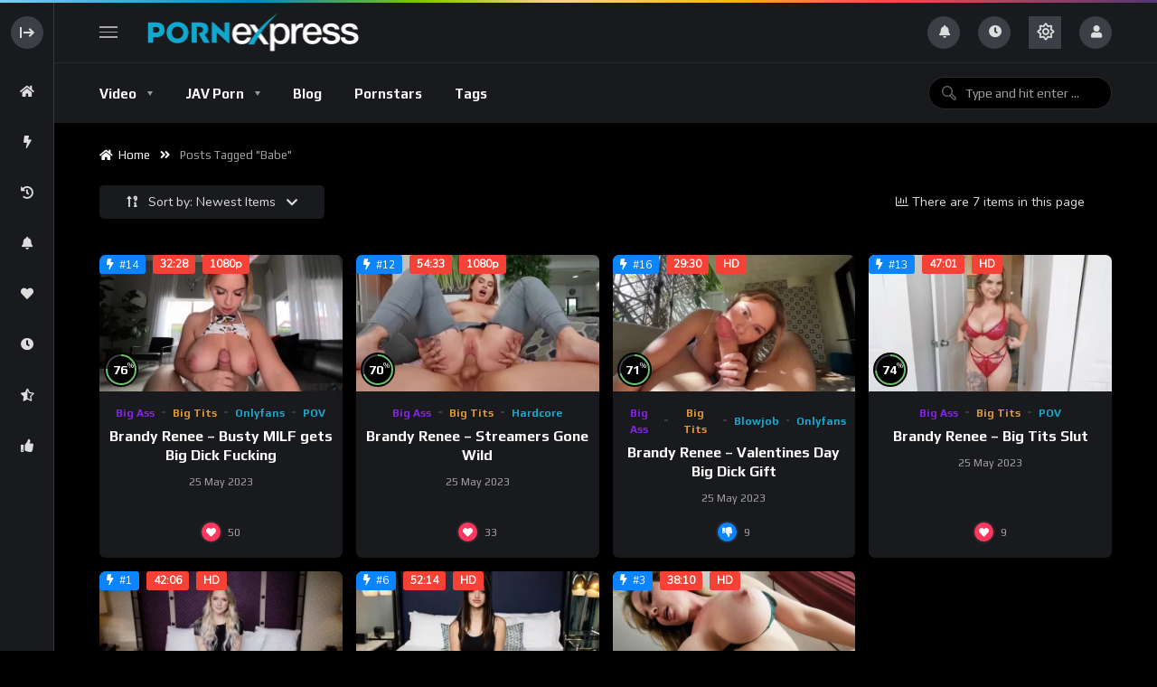

--- FILE ---
content_type: text/html; charset=UTF-8
request_url: https://pornexpress.net/tag/babe/
body_size: 21438
content:
<!doctype html>
<html lang="en-GB">
    <head>
        <meta charset="UTF-8">
        <meta name="viewport" content="width=device-width, initial-scale=1, maximum-scale=1">
		<meta name="ahrefs-site-verification" content="2041c034ea6eb61e970c676a27a9cd65301fc75615b54e0e5f4e59c1c6248434">
        <link rel="profile" href="https://gmpg.org/xfn/11">
		<link rel="preconnect" href="https://a.magsrv.com">
		<link rel="preconnect" href="https://cdn.enixplus.com/">
        <meta name='robots' content='index, follow, max-image-preview:large, max-snippet:-1, max-video-preview:-1' />
                <link rel="preconnect" href="https://fonts.gstatic.com/" crossorigin='anonymous'>
                                <link rel='preload' as='font' type='font/woff2' crossorigin='anonymous' href='https://pornexpress.net/wp-content/plugins/elementor/assets/lib/font-awesome/webfonts/fa-brands-400.woff2' />
                    <link rel='preload' as='font' type='font/woff2' crossorigin='anonymous' href='https://pornexpress.net/wp-content/plugins/elementor/assets/lib/font-awesome/webfonts/fa-regular-400.woff2' />
                    <link rel='preload' as='font' type='font/woff2' crossorigin='anonymous' href='https://pornexpress.net/wp-content/plugins/elementor/assets/lib/font-awesome/webfonts/fa-solid-900.woff2' />
                
	<!-- This site is optimized with the Yoast SEO plugin v26.7 - https://yoast.com/wordpress/plugins/seo/ -->
	<title>babe &#8902; PornExpress.net</title>
	<meta name="description" content="Watchbabe porn videos for free, here on PornExpress.net • Discover the growing collection of high quality Most Relevant babe XXX movies and clips." />
	<link rel="canonical" href="https://pornexpress.net/tag/babe/" />
	<meta property="og:locale" content="en_GB" />
	<meta property="og:type" content="article" />
	<meta property="og:title" content="babe &#8902; PornExpress.net" />
	<meta property="og:description" content="Watchbabe porn videos for free, here on PornExpress.net • Discover the growing collection of high quality Most Relevant babe XXX movies and clips." />
	<meta property="og:url" content="https://pornexpress.net/tag/babe/" />
	<meta property="og:site_name" content="PornExpress" />
	<meta property="og:image" content="https://pornexpress.net/wp-content/uploads/2023/04/PornExpress-dark.png" />
	<meta property="og:image:width" content="957" />
	<meta property="og:image:height" content="200" />
	<meta property="og:image:type" content="image/png" />
	<meta name="twitter:card" content="summary_large_image" />
	<script type="application/ld+json" class="yoast-schema-graph">{"@context":"https://schema.org","@graph":[{"@type":"CollectionPage","@id":"https://pornexpress.net/tag/babe/","url":"https://pornexpress.net/tag/babe/","name":"babe &#8902; PornExpress.net","isPartOf":{"@id":"https://pornexpress.net/#website"},"primaryImageOfPage":{"@id":"https://pornexpress.net/tag/babe/#primaryimage"},"image":{"@id":"https://pornexpress.net/tag/babe/#primaryimage"},"thumbnailUrl":"https://pornexpress.net/wp-content/uploads/2023/05/PEXA016-Snap.webp","description":"Watchbabe porn videos for free, here on PornExpress.net • Discover the growing collection of high quality Most Relevant babe XXX movies and clips.","breadcrumb":{"@id":"https://pornexpress.net/tag/babe/#breadcrumb"},"inLanguage":"en-GB"},{"@type":"ImageObject","inLanguage":"en-GB","@id":"https://pornexpress.net/tag/babe/#primaryimage","url":"https://pornexpress.net/wp-content/uploads/2023/05/PEXA016-Snap.webp","contentUrl":"https://pornexpress.net/wp-content/uploads/2023/05/PEXA016-Snap.webp","width":977,"height":550,"caption":"Brandy Renee - Busty MILF gets Big Dick Fucking"},{"@type":"BreadcrumbList","@id":"https://pornexpress.net/tag/babe/#breadcrumb","itemListElement":[{"@type":"ListItem","position":1,"name":"Home","item":"https://pornexpress.net/"},{"@type":"ListItem","position":2,"name":"babe"}]},{"@type":"WebSite","@id":"https://pornexpress.net/#website","url":"https://pornexpress.net/","name":"PornExpress","description":"Free High Quality Porn Videos","publisher":{"@id":"https://pornexpress.net/#organization"},"alternateName":"PornExpress.net","potentialAction":[{"@type":"SearchAction","target":{"@type":"EntryPoint","urlTemplate":"https://pornexpress.net/?s={search_term_string}"},"query-input":{"@type":"PropertyValueSpecification","valueRequired":true,"valueName":"search_term_string"}}],"inLanguage":"en-GB"},{"@type":"Organization","@id":"https://pornexpress.net/#organization","name":"PornEnix Studio","alternateName":"PornExpress Studio","url":"https://pornexpress.net/","logo":{"@type":"ImageObject","inLanguage":"en-GB","@id":"https://pornexpress.net/#/schema/logo/image/","url":null,"contentUrl":null,"width":null,"height":null,"caption":"PornEnix Studio"},"image":{"@id":"https://pornexpress.net/#/schema/logo/image/"}}]}</script>
	<!-- / Yoast SEO plugin. -->


<link rel='dns-prefetch' href='//www.googletagmanager.com' />
<link rel='dns-prefetch' href='//stats.wp.com' />
<link rel='dns-prefetch' href='//fonts.googleapis.com' />
<link rel='preconnect' href='https://fonts.gstatic.com' crossorigin />
<link rel="alternate" type="application/rss+xml" title="PornExpress &raquo; Feed" href="https://pornexpress.net/feed/" />
<link rel="alternate" type="application/rss+xml" title="PornExpress &raquo; Comments Feed" href="https://pornexpress.net/comments/feed/" />
<link rel="alternate" type="application/rss+xml" title="PornExpress &raquo; babe Tag Feed" href="https://pornexpress.net/tag/babe/feed/" />
<style id='wp-img-auto-sizes-contain-inline-css'>
img:is([sizes=auto i],[sizes^="auto," i]){contain-intrinsic-size:3000px 1500px}
/*# sourceURL=wp-img-auto-sizes-contain-inline-css */
</style>
<style id='wp-emoji-styles-inline-css'>

	img.wp-smiley, img.emoji {
		display: inline !important;
		border: none !important;
		box-shadow: none !important;
		height: 1em !important;
		width: 1em !important;
		margin: 0 0.07em !important;
		vertical-align: -0.1em !important;
		background: none !important;
		padding: 0 !important;
	}
/*# sourceURL=wp-emoji-styles-inline-css */
</style>
<link rel='stylesheet' id='wp-block-library-css' href='https://pornexpress.net/wp-includes/css/dist/block-library/style.min.css?ver=6.9' media='all' />
<style id='classic-theme-styles-inline-css'>
/*! This file is auto-generated */
.wp-block-button__link{color:#fff;background-color:#32373c;border-radius:9999px;box-shadow:none;text-decoration:none;padding:calc(.667em + 2px) calc(1.333em + 2px);font-size:1.125em}.wp-block-file__button{background:#32373c;color:#fff;text-decoration:none}
/*# sourceURL=/wp-includes/css/classic-themes.min.css */
</style>
<link rel='stylesheet' id='wp-mediaelement-css' href='https://pornexpress.net/wp-content/plugins/beeteam368-extensions-pro/inc/pro-player/assets/player/mediaelementplayer.min.css?ver=5.0.5' media='all' />
<style id='jetpack-sharing-buttons-style-inline-css'>
.jetpack-sharing-buttons__services-list{display:flex;flex-direction:row;flex-wrap:wrap;gap:0;list-style-type:none;margin:5px;padding:0}.jetpack-sharing-buttons__services-list.has-small-icon-size{font-size:12px}.jetpack-sharing-buttons__services-list.has-normal-icon-size{font-size:16px}.jetpack-sharing-buttons__services-list.has-large-icon-size{font-size:24px}.jetpack-sharing-buttons__services-list.has-huge-icon-size{font-size:36px}@media print{.jetpack-sharing-buttons__services-list{display:none!important}}.editor-styles-wrapper .wp-block-jetpack-sharing-buttons{gap:0;padding-inline-start:0}ul.jetpack-sharing-buttons__services-list.has-background{padding:1.25em 2.375em}
/*# sourceURL=https://pornexpress.net/wp-content/plugins/jetpack/_inc/blocks/sharing-buttons/view.css */
</style>
<style id='global-styles-inline-css'>
:root{--wp--preset--aspect-ratio--square: 1;--wp--preset--aspect-ratio--4-3: 4/3;--wp--preset--aspect-ratio--3-4: 3/4;--wp--preset--aspect-ratio--3-2: 3/2;--wp--preset--aspect-ratio--2-3: 2/3;--wp--preset--aspect-ratio--16-9: 16/9;--wp--preset--aspect-ratio--9-16: 9/16;--wp--preset--color--black: #000000;--wp--preset--color--cyan-bluish-gray: #abb8c3;--wp--preset--color--white: #ffffff;--wp--preset--color--pale-pink: #f78da7;--wp--preset--color--vivid-red: #cf2e2e;--wp--preset--color--luminous-vivid-orange: #ff6900;--wp--preset--color--luminous-vivid-amber: #fcb900;--wp--preset--color--light-green-cyan: #7bdcb5;--wp--preset--color--vivid-green-cyan: #00d084;--wp--preset--color--pale-cyan-blue: #8ed1fc;--wp--preset--color--vivid-cyan-blue: #0693e3;--wp--preset--color--vivid-purple: #9b51e0;--wp--preset--gradient--vivid-cyan-blue-to-vivid-purple: linear-gradient(135deg,rgb(6,147,227) 0%,rgb(155,81,224) 100%);--wp--preset--gradient--light-green-cyan-to-vivid-green-cyan: linear-gradient(135deg,rgb(122,220,180) 0%,rgb(0,208,130) 100%);--wp--preset--gradient--luminous-vivid-amber-to-luminous-vivid-orange: linear-gradient(135deg,rgb(252,185,0) 0%,rgb(255,105,0) 100%);--wp--preset--gradient--luminous-vivid-orange-to-vivid-red: linear-gradient(135deg,rgb(255,105,0) 0%,rgb(207,46,46) 100%);--wp--preset--gradient--very-light-gray-to-cyan-bluish-gray: linear-gradient(135deg,rgb(238,238,238) 0%,rgb(169,184,195) 100%);--wp--preset--gradient--cool-to-warm-spectrum: linear-gradient(135deg,rgb(74,234,220) 0%,rgb(151,120,209) 20%,rgb(207,42,186) 40%,rgb(238,44,130) 60%,rgb(251,105,98) 80%,rgb(254,248,76) 100%);--wp--preset--gradient--blush-light-purple: linear-gradient(135deg,rgb(255,206,236) 0%,rgb(152,150,240) 100%);--wp--preset--gradient--blush-bordeaux: linear-gradient(135deg,rgb(254,205,165) 0%,rgb(254,45,45) 50%,rgb(107,0,62) 100%);--wp--preset--gradient--luminous-dusk: linear-gradient(135deg,rgb(255,203,112) 0%,rgb(199,81,192) 50%,rgb(65,88,208) 100%);--wp--preset--gradient--pale-ocean: linear-gradient(135deg,rgb(255,245,203) 0%,rgb(182,227,212) 50%,rgb(51,167,181) 100%);--wp--preset--gradient--electric-grass: linear-gradient(135deg,rgb(202,248,128) 0%,rgb(113,206,126) 100%);--wp--preset--gradient--midnight: linear-gradient(135deg,rgb(2,3,129) 0%,rgb(40,116,252) 100%);--wp--preset--font-size--small: 13px;--wp--preset--font-size--medium: 20px;--wp--preset--font-size--large: 36px;--wp--preset--font-size--x-large: 42px;--wp--preset--spacing--20: 0.44rem;--wp--preset--spacing--30: 0.67rem;--wp--preset--spacing--40: 1rem;--wp--preset--spacing--50: 1.5rem;--wp--preset--spacing--60: 2.25rem;--wp--preset--spacing--70: 3.38rem;--wp--preset--spacing--80: 5.06rem;--wp--preset--shadow--natural: 6px 6px 9px rgba(0, 0, 0, 0.2);--wp--preset--shadow--deep: 12px 12px 50px rgba(0, 0, 0, 0.4);--wp--preset--shadow--sharp: 6px 6px 0px rgba(0, 0, 0, 0.2);--wp--preset--shadow--outlined: 6px 6px 0px -3px rgb(255, 255, 255), 6px 6px rgb(0, 0, 0);--wp--preset--shadow--crisp: 6px 6px 0px rgb(0, 0, 0);}:where(.is-layout-flex){gap: 0.5em;}:where(.is-layout-grid){gap: 0.5em;}body .is-layout-flex{display: flex;}.is-layout-flex{flex-wrap: wrap;align-items: center;}.is-layout-flex > :is(*, div){margin: 0;}body .is-layout-grid{display: grid;}.is-layout-grid > :is(*, div){margin: 0;}:where(.wp-block-columns.is-layout-flex){gap: 2em;}:where(.wp-block-columns.is-layout-grid){gap: 2em;}:where(.wp-block-post-template.is-layout-flex){gap: 1.25em;}:where(.wp-block-post-template.is-layout-grid){gap: 1.25em;}.has-black-color{color: var(--wp--preset--color--black) !important;}.has-cyan-bluish-gray-color{color: var(--wp--preset--color--cyan-bluish-gray) !important;}.has-white-color{color: var(--wp--preset--color--white) !important;}.has-pale-pink-color{color: var(--wp--preset--color--pale-pink) !important;}.has-vivid-red-color{color: var(--wp--preset--color--vivid-red) !important;}.has-luminous-vivid-orange-color{color: var(--wp--preset--color--luminous-vivid-orange) !important;}.has-luminous-vivid-amber-color{color: var(--wp--preset--color--luminous-vivid-amber) !important;}.has-light-green-cyan-color{color: var(--wp--preset--color--light-green-cyan) !important;}.has-vivid-green-cyan-color{color: var(--wp--preset--color--vivid-green-cyan) !important;}.has-pale-cyan-blue-color{color: var(--wp--preset--color--pale-cyan-blue) !important;}.has-vivid-cyan-blue-color{color: var(--wp--preset--color--vivid-cyan-blue) !important;}.has-vivid-purple-color{color: var(--wp--preset--color--vivid-purple) !important;}.has-black-background-color{background-color: var(--wp--preset--color--black) !important;}.has-cyan-bluish-gray-background-color{background-color: var(--wp--preset--color--cyan-bluish-gray) !important;}.has-white-background-color{background-color: var(--wp--preset--color--white) !important;}.has-pale-pink-background-color{background-color: var(--wp--preset--color--pale-pink) !important;}.has-vivid-red-background-color{background-color: var(--wp--preset--color--vivid-red) !important;}.has-luminous-vivid-orange-background-color{background-color: var(--wp--preset--color--luminous-vivid-orange) !important;}.has-luminous-vivid-amber-background-color{background-color: var(--wp--preset--color--luminous-vivid-amber) !important;}.has-light-green-cyan-background-color{background-color: var(--wp--preset--color--light-green-cyan) !important;}.has-vivid-green-cyan-background-color{background-color: var(--wp--preset--color--vivid-green-cyan) !important;}.has-pale-cyan-blue-background-color{background-color: var(--wp--preset--color--pale-cyan-blue) !important;}.has-vivid-cyan-blue-background-color{background-color: var(--wp--preset--color--vivid-cyan-blue) !important;}.has-vivid-purple-background-color{background-color: var(--wp--preset--color--vivid-purple) !important;}.has-black-border-color{border-color: var(--wp--preset--color--black) !important;}.has-cyan-bluish-gray-border-color{border-color: var(--wp--preset--color--cyan-bluish-gray) !important;}.has-white-border-color{border-color: var(--wp--preset--color--white) !important;}.has-pale-pink-border-color{border-color: var(--wp--preset--color--pale-pink) !important;}.has-vivid-red-border-color{border-color: var(--wp--preset--color--vivid-red) !important;}.has-luminous-vivid-orange-border-color{border-color: var(--wp--preset--color--luminous-vivid-orange) !important;}.has-luminous-vivid-amber-border-color{border-color: var(--wp--preset--color--luminous-vivid-amber) !important;}.has-light-green-cyan-border-color{border-color: var(--wp--preset--color--light-green-cyan) !important;}.has-vivid-green-cyan-border-color{border-color: var(--wp--preset--color--vivid-green-cyan) !important;}.has-pale-cyan-blue-border-color{border-color: var(--wp--preset--color--pale-cyan-blue) !important;}.has-vivid-cyan-blue-border-color{border-color: var(--wp--preset--color--vivid-cyan-blue) !important;}.has-vivid-purple-border-color{border-color: var(--wp--preset--color--vivid-purple) !important;}.has-vivid-cyan-blue-to-vivid-purple-gradient-background{background: var(--wp--preset--gradient--vivid-cyan-blue-to-vivid-purple) !important;}.has-light-green-cyan-to-vivid-green-cyan-gradient-background{background: var(--wp--preset--gradient--light-green-cyan-to-vivid-green-cyan) !important;}.has-luminous-vivid-amber-to-luminous-vivid-orange-gradient-background{background: var(--wp--preset--gradient--luminous-vivid-amber-to-luminous-vivid-orange) !important;}.has-luminous-vivid-orange-to-vivid-red-gradient-background{background: var(--wp--preset--gradient--luminous-vivid-orange-to-vivid-red) !important;}.has-very-light-gray-to-cyan-bluish-gray-gradient-background{background: var(--wp--preset--gradient--very-light-gray-to-cyan-bluish-gray) !important;}.has-cool-to-warm-spectrum-gradient-background{background: var(--wp--preset--gradient--cool-to-warm-spectrum) !important;}.has-blush-light-purple-gradient-background{background: var(--wp--preset--gradient--blush-light-purple) !important;}.has-blush-bordeaux-gradient-background{background: var(--wp--preset--gradient--blush-bordeaux) !important;}.has-luminous-dusk-gradient-background{background: var(--wp--preset--gradient--luminous-dusk) !important;}.has-pale-ocean-gradient-background{background: var(--wp--preset--gradient--pale-ocean) !important;}.has-electric-grass-gradient-background{background: var(--wp--preset--gradient--electric-grass) !important;}.has-midnight-gradient-background{background: var(--wp--preset--gradient--midnight) !important;}.has-small-font-size{font-size: var(--wp--preset--font-size--small) !important;}.has-medium-font-size{font-size: var(--wp--preset--font-size--medium) !important;}.has-large-font-size{font-size: var(--wp--preset--font-size--large) !important;}.has-x-large-font-size{font-size: var(--wp--preset--font-size--x-large) !important;}
:where(.wp-block-post-template.is-layout-flex){gap: 1.25em;}:where(.wp-block-post-template.is-layout-grid){gap: 1.25em;}
:where(.wp-block-term-template.is-layout-flex){gap: 1.25em;}:where(.wp-block-term-template.is-layout-grid){gap: 1.25em;}
:where(.wp-block-columns.is-layout-flex){gap: 2em;}:where(.wp-block-columns.is-layout-grid){gap: 2em;}
:root :where(.wp-block-pullquote){font-size: 1.5em;line-height: 1.6;}
/*# sourceURL=global-styles-inline-css */
</style>
<link rel='stylesheet' id='theme-my-login-css' href='https://pornexpress.net/wp-content/plugins/theme-my-login/assets/styles/theme-my-login.min.css?ver=7.1.14' media='all' />
<link rel='stylesheet' id='beeteam368-google-font-css' href='https://fonts.googleapis.com/css2?family=Play%3Awght%40400%3B700&#038;ver=1.9.4#038;family=Nunito:wght@&#038;display=swap' media='all' />
<link rel='stylesheet' id='font-awesome-5-all-css' href='https://pornexpress.net/wp-content/themes/vidmov/css/font-awesome/css/all.min.css?ver=5.15.4' media='all' />
<link rel='stylesheet' id='jquery-overlay-scrollbars-css' href='https://pornexpress.net/wp-content/themes/vidmov/js/overlay-scrollbars/OverlayScrollbars.min.css?ver=1.9.4' media='all' />
<link rel='stylesheet' id='mycred-front-css' href='https://pornexpress.net/wp-content/plugins/mycred/assets/css/mycred-front.css?ver=1.9.4' media='all' />
<link rel='stylesheet' id='beeteam368-style-css' href='https://pornexpress.net/wp-content/themes/vidmov/style.css?ver=6.9' media='all' />
<link rel='stylesheet' id='beeteam368-header-alyssa-css' href='https://pornexpress.net/wp-content/themes/vidmov/css/header/h-alyssa.css?ver=1.9.4' media='all' />
<link rel='stylesheet' id='beeteam368-side-menu-css' href='https://pornexpress.net/wp-content/themes/vidmov/css/side-menu/side-menu.css?ver=1.9.4' media='all' />
<link rel='stylesheet' id='beeteam368-sticky-menu-css' href='https://pornexpress.net/wp-content/themes/vidmov/css/header/sticky-menu/sticky-menu.css?ver=1.9.4' media='all' />
<link rel='stylesheet' id='beeteam368-player-css' href='https://pornexpress.net/wp-content/plugins/beeteam368-extensions/inc/video/assets/player.css?ver=1.9.4' media='all' />
<link rel='stylesheet' id='beeteam368-audio-player-css' href='https://pornexpress.net/wp-content/plugins/beeteam368-extensions/inc/audio/assets/player.css?ver=1.9.4' media='all' />
<link rel='stylesheet' id='beeteam368-channel-css' href='https://pornexpress.net/wp-content/plugins/beeteam368-extensions/inc/channel/assets/channel.css?ver=1.9.4' media='all' />
<link rel='stylesheet' id='beeteam368-series-css' href='https://pornexpress.net/wp-content/plugins/beeteam368-extensions/inc/series/assets/series.css?ver=1.9.4' media='all' />
<link rel='stylesheet' id='beeteam368-cast-variant-css' href='https://pornexpress.net/wp-content/plugins/beeteam368-extensions/inc/cast/assets/cast-variant.css?ver=1.9.4' media='all' />
<link rel='stylesheet' id='beeteam368-watch-later-css' href='https://pornexpress.net/wp-content/plugins/beeteam368-extensions/inc/watch-later/assets/watch-later.css?ver=1.9.4' media='all' />
<link rel='stylesheet' id='beeteam368-review-css' href='https://pornexpress.net/wp-content/plugins/beeteam368-extensions/inc/review/assets/review.css?ver=1.9.4' media='all' />
<link rel='stylesheet' id='beeteam368-reactions-css' href='https://pornexpress.net/wp-content/plugins/beeteam368-extensions/inc/like-dislike/assets/reactions.css?ver=1.9.4' media='all' />
<link rel='stylesheet' id='beeteam368-trending-css' href='https://pornexpress.net/wp-content/plugins/beeteam368-extensions-pro/inc/trending/assets/trending.css?ver=1.9.4' media='all' />
<link rel='stylesheet' id='beeteam368-login-register-css' href='https://pornexpress.net/wp-content/plugins/beeteam368-extensions-pro/inc/login-register/assets/login-register.css?ver=1.9.4' media='all' />
<link rel='stylesheet' id='beeteam368-megamenu-css' href='https://pornexpress.net/wp-content/themes/vidmov/css/header/mega-menu/mega-menu.css?ver=1.9.4' media='all' />
<link rel='stylesheet' id='beeteam368-time-stamp-css' href='https://pornexpress.net/wp-content/plugins/beeteam368-extensions-pro/inc/pro-player/assets/time-stamp.css?ver=1.9.4' media='all' />
<link rel='stylesheet' id='beeteam368-subscription-css' href='https://pornexpress.net/wp-content/plugins/beeteam368-extensions-pro/inc/subscription/assets/subscription.css?ver=1.9.4' media='all' />
<link rel='stylesheet' id='beeteam368_obj_wes_style-css' href='https://pornexpress.net/wp-content/themes/vidmov/css/btwes.css?ver=1.9.4' media='all' />
<style id='beeteam368_obj_wes_style-inline-css'>
body, body *{
				--color__channel-tab-active-text:#19a7ce;
				--color__channel-tab-active-icon-background:#19a7ce;
				--color__tab-myCred-background-active:#19a7ce;
				--color__tab-myCred-border-active:#19a7ce;
				--color__video-icon-background:#19a7ce;
				--color__playlist-active-1:#19a7ce;
				--color__review-rated-background:#19a7ce;
				--color__series-active-1:#19a7ce;
				--color__post-meta-hover:#19a7ce;
				--color__post-meta-icon-hover-background:#19a7ce;
				--color__post-category:#19a7ce;
				--color__post-author:#19a7ce;
				--color__block-icon-background:#19a7ce;
				--color__block-line:#19a7ce;
				--color__pagination-background-hover:#19a7ce;
				--color__infinite-button-icon:#19a7ce;
				--color__single-author-avatar-border:#19a7ce;
				--color__sunflower-border-item-1:#19a7ce;
				--color__cyclamen-border-item-1:#19a7ce;
				--color__prev-next-slider-background-hover:#19a7ce;
				--color__prev-next-slider-boder-hover:#19a7ce;
				--color__slider-pagination-active:#19a7ce;
				--color__widget-line:#19a7ce;
				--color__widget-title-icon-background:#19a7ce;
				--color__blockquote-cite:#19a7ce;
				--color__main:#19a7ce;
				--color__site-logo:#19a7ce;
				--color__link:#19a7ce;
				--color__link-visited:#19a7ce;
				--color__link-hover:#19a7ce;
				--color__title-link-hover:#19a7ce;
				--color__button-background:#19a7ce;
				--color__button-border:#19a7ce;
				--color__input-border-focus:#19a7ce;
				--color__searchbox-hover:#19a7ce;
				--color__searchbox-placeholder-hover:#19a7ce;
				--color__searchbox-border-hover:#19a7ce;
				--color__suggestion-item-highlighted:#19a7ce;
				--color__icon-primary-background:#19a7ce;
				--color__nav-level1-text-hover:#19a7ce;
				--color__nav-level1-text-active:#19a7ce;
				--color__nav-level-x-text-hover:#19a7ce;
				--color__nav-level-x-text-active:#19a7ce;
				--color__nav-line-hover:#19a7ce;
				--color__nav-line-active:#19a7ce;
				--color__nav-arrow-hover:#19a7ce;
				--color__nav-arrow-active:#19a7ce;
				--color__megamenu-nav-background-hover:#19a7ce;
				--color__loading-3:#19a7ce;
				--color__prev-next-slider-background-hover:#1A1A1A;
				--color__prev-next-slider-boder-hover:rgba(255,255,255,0.88);
			}body, body *{
				--font__main:Nunito;
			}@media(min-width:992px){.beeteam368-h-leilani .beeteam368-top-menu:before{background-repeat:no-repeat;background-attachment:scroll;background-position:center center;background-size:cover;}}
/*# sourceURL=beeteam368_obj_wes_style-inline-css */
</style>
<link rel='stylesheet' id='beeteam368-dark-version-css' href='https://pornexpress.net/wp-content/themes/vidmov/dark-version.css?ver=1.9.4' media='all' />
<link rel='stylesheet' id='mycred-social-share-icons-css' href='https://pornexpress.net/wp-content/plugins/mycred/assets/css/mycred-social-icons.css?ver=2.9.7.4' media='all' />
<link rel='stylesheet' id='mycred-social-share-style-css' href='https://pornexpress.net/wp-content/plugins/mycred/assets/css/mycred-social-share.css?ver=2.9.7.4' media='all' />
<link rel='stylesheet' id='wp-pagenavi-css' href='https://pornexpress.net/wp-content/plugins/wp-pagenavi/pagenavi-css.css?ver=2.70' media='all' />
<link rel='stylesheet' id='heateor_sss_frontend_css-css' href='https://pornexpress.net/wp-content/plugins/sassy-social-share/public/css/sassy-social-share-public.css?ver=3.3.79' media='all' />
<style id='heateor_sss_frontend_css-inline-css'>
.heateor_sss_button_instagram span.heateor_sss_svg,a.heateor_sss_instagram span.heateor_sss_svg{background:radial-gradient(circle at 30% 107%,#fdf497 0,#fdf497 5%,#fd5949 45%,#d6249f 60%,#285aeb 90%)}.heateor_sss_horizontal_sharing .heateor_sss_svg,.heateor_sss_standard_follow_icons_container .heateor_sss_svg{color:#fff;border-width:0px;border-style:solid;border-color:transparent}.heateor_sss_horizontal_sharing .heateorSssTCBackground{color:#666}.heateor_sss_horizontal_sharing span.heateor_sss_svg:hover,.heateor_sss_standard_follow_icons_container span.heateor_sss_svg:hover{border-color:transparent;}.heateor_sss_vertical_sharing span.heateor_sss_svg,.heateor_sss_floating_follow_icons_container span.heateor_sss_svg{color:#fff;border-width:0px;border-style:solid;border-color:transparent;}.heateor_sss_vertical_sharing .heateorSssTCBackground{color:#666;}.heateor_sss_vertical_sharing span.heateor_sss_svg:hover,.heateor_sss_floating_follow_icons_container span.heateor_sss_svg:hover{border-color:transparent;}@media screen and (max-width:783px) {.heateor_sss_vertical_sharing{display:none!important}}
/*# sourceURL=heateor_sss_frontend_css-inline-css */
</style>
<link rel="preload" as="style" href="https://fonts.googleapis.com/css?family=Nunito&#038;display=swap&#038;ver=1760242774" /><link rel="stylesheet" href="https://fonts.googleapis.com/css?family=Nunito&#038;display=swap&#038;ver=1760242774" media="print" onload="this.media='all'"><noscript><link rel="stylesheet" href="https://fonts.googleapis.com/css?family=Nunito&#038;display=swap&#038;ver=1760242774" /></noscript><script src="https://pornexpress.net/wp-includes/js/jquery/jquery.min.js?ver=3.7.1" id="jquery-core-js"></script>
<script src="https://pornexpress.net/wp-includes/js/jquery/jquery-migrate.min.js?ver=3.4.1" id="jquery-migrate-js"></script>
<script id="beeteam368_obj_wes-js-extra">
var vidmov_jav_js_object = {"admin_ajax":"https://pornexpress.net/wp-admin/admin-ajax.php","query_vars":{"tag":"babe","error":"","m":"","p":0,"post_parent":"","subpost":"","subpost_id":"","attachment":"","attachment_id":0,"name":"","pagename":"","page_id":0,"second":"","minute":"","hour":"","day":0,"monthnum":0,"year":0,"w":0,"category_name":"","cat":"","tag_id":198,"author":"","author_name":"","feed":"","tb":"","paged":0,"meta_key":"","meta_value":"","preview":"","s":"","sentence":"","title":"","fields":"all","menu_order":"","embed":"","category__in":[],"category__not_in":[],"category__and":[],"post__in":[],"post__not_in":[],"post_name__in":[],"tag__in":[],"tag__not_in":[],"tag__and":[],"tag_slug__in":["babe"],"tag_slug__and":[],"post_parent__in":[],"post_parent__not_in":[],"author__in":[],"author__not_in":[],"search_columns":[],"post_type":["post","vidmov_video","vidmov_audio","vidmov_series"],"ignore_sticky_posts":false,"suppress_filters":false,"cache_results":true,"update_post_term_cache":true,"update_menu_item_cache":false,"lazy_load_term_meta":true,"update_post_meta_cache":true,"posts_per_page":10,"nopaging":false,"comments_per_page":"50","no_found_rows":false,"order":"DESC"},"security":"8e5e8f89f8","no_more_posts_to_load_text":"No More Posts To Load...","want_to_exit_text":"Are you sure you want to exit?","processing_data_do_not_close_text":"Processing data... Please do not close the browser and this popup.","stay_text":"Stay...","exit_text":"Exit","side_menu":"on","sticky_menu":"on","cache_version":"1.9.4","current_url":"https://pornexpress.net/tag/babe/?random_query=1768946438","collapse_content_check":"1","show_more_text":"Show More","show_less_text":"Show Less","report_error_choose_one_field":"Choose one from the suggested issues below.","review_library_url":"https://pornexpress.net/wp-content/plugins/beeteam368-extensions/inc/review/assets/","very_poor_text":"Very Poor","poor_text":"Poor","ok_text":"Ok","good_text":"Good","very_good_text":"Very Good","thanks_for_rating_text":"Thanks for rating","clear_text":"Clear","not_rated_text":"Not Rated","Half_Star_text":"Half Star","One_Star_text":"One Star","One_Half_Star_text":"One & Half Star","Two_Stars_text":"Two Stars","Two_Half_Stars_text":"Clear","Three_Stars_text":"Three Stars","Three_Half_Stars_text":"Three & Half Stars","Four_Stars_text":"Four Stars","Four_Half_Stars_text":"Four & Half Stars","Five_Stars_text":"Five Stars","Five_Half_Stars_text":"Five & Half Stars","Six_Stars_text":"Six Stars","Six_Half_Stars_text":"Six & Half Stars","Seven_Stars_text":"Seven Stars","Seven_Half_Stars_text":"Seven & Half Stars","Eight_Stars_text":"Eight Stars","Eight_Half_Stars_text":"Eight & Half Stars","Nine_Stars_text":"Nine Stars","Nine_Half_Stars_text":"Nine & Half Stars","Ten_Stars_text":"Ten Stars","review_unit":"percent","reactions_listing":{"like":{"number":0,"users":[],"text":"Like","icon":"\u003Ci class=\"fas fa-heart\"\u003E\u003C/i\u003E"},"dislike":{"number":0,"users":[],"text":"Dislike","icon":"\u003Ci class=\"fas fa-thumbs-down\"\u003E\u003C/i\u003E"},"squint_tears":{"number":0,"users":[],"text":"Squint Tears","icon":"\u003Ci class=\"far fa-grin-squint-tears\"\u003E\u003C/i\u003E"},"cry":{"number":0,"users":[],"text":"Cry","icon":"\u003Ci class=\"far fa-sad-cry\"\u003E\u003C/i\u003E"}},"reactions_text_processing":"Processing...","player_library_url":"https://pornexpress.net/wp-content/plugins/beeteam368-extensions-pro/inc/pro-player/assets/","player_library_lang":"en","player_crossorigin":"","player_use_fake_fullscreen":"on","player_video_jump_forward":"on","player_video_jump_forward_interval":"15","player_audio_crossorigin":"","player_audio_sound_waves":"off","player_adjust_video_size":"on","floating_video_desktop":"on","floating_video_mobile":"on","video_link_does_not_exist_text":"Oops, Video link does not exist or has not been updated!!!","audio_link_does_not_exist_text":"Oops, Audio link does not exist or has not been updated!!!","video_no_preview_text":"No Preview","video_knbdn_loading_advertisement":"Loading advertisement...","video_knbdn_skip_ad":"Skip Ad","video_knbdn_skip_ad_in":"Skip Ad in","video_knbdn_ad_single_text":"Ad","video_player_logo_position":"top-left","video_vast_time_out":"888","logo_switch":{"main_light":"\u003Cimg width=\"957\" height=\"200\" alt=\"PornExpress\" src=\"https://pornexpress.net/wp-content/themes/vidmov/css/images/placeholder.png\" data-src=\"https://pornexpress.net/wp-content/uploads/2023/04/PornExpress-dark.png\"   class=\"beeteam368-logo-img lonely-lazy lazyload lazyload-effect\"\u003E","main_dark":"\u003Cimg width=\"957\" height=\"200\" alt=\"PornExpress\" src=\"https://pornexpress.net/wp-content/themes/vidmov/css/images/placeholder.png\" data-src=\"https://pornexpress.net/wp-content/uploads/2023/04/PornExpress-light.png\"   class=\"beeteam368-logo-img lonely-lazy lazyload lazyload-effect\"\u003E","mobile_light":"\u003Cimg width=\"957\" height=\"200\" alt=\"PornExpress\" src=\"https://pornexpress.net/wp-content/themes/vidmov/css/images/placeholder.png\" data-src=\"https://pornexpress.net/wp-content/uploads/2023/04/PornExpress-dark.png\"   class=\"beeteam368-logo-img lonely-lazy lazyload lazyload-effect\"\u003E","mobile_dark":"\u003Cimg width=\"957\" height=\"200\" alt=\"PornExpress\" src=\"https://pornexpress.net/wp-content/themes/vidmov/css/images/placeholder.png\" data-src=\"https://pornexpress.net/wp-content/uploads/2023/04/PornExpress-light.png\"   class=\"beeteam368-logo-img lonely-lazy lazyload lazyload-effect\"\u003E","side_light":"\u003Cimg width=\"957\" height=\"200\" alt=\"PornExpress\" src=\"https://pornexpress.net/wp-content/themes/vidmov/css/images/placeholder.png\" data-src=\"https://pornexpress.net/wp-content/uploads/2023/04/PornExpress-dark.png\"   class=\"beeteam368-logo-img lonely-lazy lazyload lazyload-effect\"\u003E","side_dark":"\u003Cimg width=\"957\" height=\"200\" alt=\"PornExpress\" src=\"https://pornexpress.net/wp-content/themes/vidmov/css/images/placeholder.png\" data-src=\"https://pornexpress.net/wp-content/uploads/2023/04/PornExpress-light.png\"   class=\"beeteam368-logo-img lonely-lazy lazyload lazyload-effect\"\u003E"}};
//# sourceURL=beeteam368_obj_wes-js-extra
</script>
<script src="https://pornexpress.net/wp-content/themes/vidmov/js/btwes.js?ver=1.9.4" id="beeteam368_obj_wes-js"></script>
<script src="https://pornexpress.net/wp-content/themes/vidmov/js/lazysizes.min.js?ver=1.9.4" id="lazysizes-js"></script>
<script src="https://pornexpress.net/wp-content/plugins/mycred/addons/badges/assets/js/front.js?ver=1.3" id="mycred-badge-front-js"></script>

<!-- Google tag (gtag.js) snippet added by Site Kit -->
<!-- Google Analytics snippet added by Site Kit -->
<script src="https://www.googletagmanager.com/gtag/js?id=GT-MBLBJMS" id="google_gtagjs-js" async></script>
<script id="google_gtagjs-js-after">
window.dataLayer = window.dataLayer || [];function gtag(){dataLayer.push(arguments);}
gtag("set","linker",{"domains":["pornexpress.net"]});
gtag("js", new Date());
gtag("set", "developer_id.dZTNiMT", true);
gtag("config", "GT-MBLBJMS");
//# sourceURL=google_gtagjs-js-after
</script>
<link rel="https://api.w.org/" href="https://pornexpress.net/wp-json/" /><link rel="alternate" title="JSON" type="application/json" href="https://pornexpress.net/wp-json/wp/v2/tags/198" /><link rel="EditURI" type="application/rsd+xml" title="RSD" href="https://pornexpress.net/xmlrpc.php?rsd" />
<meta name="generator" content="WordPress 6.9" />
<meta name="generator" content="Redux 4.5.10" /><meta name="generator" content="Site Kit by Google 1.170.0" />	<style>img#wpstats{display:none}</style>
		<meta name="generator" content="Elementor 3.34.1; features: additional_custom_breakpoints; settings: css_print_method-external, google_font-enabled, font_display-swap">
			<style>
				.e-con.e-parent:nth-of-type(n+4):not(.e-lazyloaded):not(.e-no-lazyload),
				.e-con.e-parent:nth-of-type(n+4):not(.e-lazyloaded):not(.e-no-lazyload) * {
					background-image: none !important;
				}
				@media screen and (max-height: 1024px) {
					.e-con.e-parent:nth-of-type(n+3):not(.e-lazyloaded):not(.e-no-lazyload),
					.e-con.e-parent:nth-of-type(n+3):not(.e-lazyloaded):not(.e-no-lazyload) * {
						background-image: none !important;
					}
				}
				@media screen and (max-height: 640px) {
					.e-con.e-parent:nth-of-type(n+2):not(.e-lazyloaded):not(.e-no-lazyload),
					.e-con.e-parent:nth-of-type(n+2):not(.e-lazyloaded):not(.e-no-lazyload) * {
						background-image: none !important;
					}
				}
			</style>
			<link rel="icon" href="https://pornexpress.net/wp-content/uploads/2023/04/cropped-favicon-32x32.png" sizes="32x32" />
<link rel="icon" href="https://pornexpress.net/wp-content/uploads/2023/04/cropped-favicon-192x192.png" sizes="192x192" />
<link rel="apple-touch-icon" href="https://pornexpress.net/wp-content/uploads/2023/04/cropped-favicon-180x180.png" />
<meta name="msapplication-TileImage" content="https://pornexpress.net/wp-content/uploads/2023/04/cropped-favicon-270x270.png" />
		<style id="wp-custom-css">
			body, body *{
  --color__loading-1: #ffffff;
  --color__loading-2: #19a7ce;
  --color__loading-3: #19a7ce;
  --color__loading-4: #ffffff;
}
h1, h2, h3, h4, h5, h6 {
	transition: color 1s ease-in-out;}

.beeteam368-logo-wrap img {
    height: 50px;
    width: auto;
}
.layer-hidden .beeteam368-logo-wrap img {
    height: 30px;
    width: auto;
}
.post-featured-image .beeteam368-bt-to-img{
    left: 0px;
    top: 0px;
}
.post-featured-image .beeteam368-bt-ft-img{
    left: 5px;
    bottom: 5px;
}
.author-avatar-name-link, .top-post-meta .author-item {
    float: left;
    display: flex;
    flex-direction: row-reverse;
    align-items: center;
}
.author-avatar-name-link span, .top-post-meta .author-item span {
    margin-right: 5px;
}
.blog-style-marguerite .top-post-meta {
    text-align: center;
    display: flex;
    justify-content: center;
    align-items: center;
}
.tag-item:hover {
    background-color: var(--color__button-background) !important;
}
.post-featured-image .beeteam368-duration {
  color: #ffffff;
  background-color: #F44336;
	font-weight: 600;
}
.article-title {
  padding-bottom: 10px;
}
.visit-button {
  align-items: center;
  display: flex;
  justify-content: center;
}
.seo-heading {
  font-size: unset;
	margin: 0px;
  display: unset;
}
.seo-heading:hover {
  color: var(--color__link) ;
}
.cat-desc {
    font-weight: 400;
	  display: block;/*
	  height: 80px;
	  overflow-y: scroll;*/
}
#tag-cloud-pe h5 {
    display: none;
}
#tag-cloud-pe .tag-cloud-link {
    display: inline-block;
    padding: 2px 10px;
    margin: 5px 3px;
    text-decoration: none;
    text-transform: capitalize;
    color: var(--color__widget-tag-cloud);
}
#tag-cloud-pe .tag-cloud-link:hover {
    -webkit-transform: scale(1.1);
  -moz-transform: scale(1.1);
  -o-transform: scale(1.1);
  transform: scale(1.1);
  transition: all .6s ease-in-out;
  color: var(--color__link-hover);
}
.beeteam368-main-nav > ul > li:nth-child(-n+9) > a .lvl1-counter:before{
	display: none;
}
.post-item:hover {
 transform: scale(1.06);
 transition: all .6s ease-in-out;
}
.page-404-wrapper{
	padding: 0;
}
@media (max-width: 767px){
.global-block-wrapper.blog-style-marguerite .post-item, .global-blog-wrapper.blog-style-marguerite .post-item, .is-sidebar .global-blog-wrapper.blog-style-marguerite .post-item{
    width: 100%;
	}}		</style>
		    </head>

    <body class="archive tag tag-babe tag-198 wp-theme-vidmov dark-mode side-menu-mode beeteam368-body-control-class elementor-default elementor-kit-7">
        
        <div class="beeteam368_color_bar beeteam368_color_loading_control"></div>

                    <div id="beeteam368-side-menu" class="beeteam368-side-menu beeteam368-side-menu-control">
                <div id="beeteam368-side-menu-body" class="beeteam368-side-menu-body">
                            <div class="side-close-btn ctrl-show-hidden-elm flex-row-control flex-vertical-middle">

            <div class="layer-hidden">
                        <div class="beeteam368-logo-wrap elm-logo-side">
            <a href="https://pornexpress.net/" title="PornExpress"
               class="beeteam368-logo-link h6 side-logo-control">
                <img fetchpriority="high" width="957" height="200" alt="PornExpress" src="https://pornexpress.net/wp-content/themes/vidmov/css/images/placeholder.png" data-src="https://pornexpress.net/wp-content/uploads/2023/04/PornExpress-light.png"   class="beeteam368-logo-img lonely-lazy lazyload lazyload-effect">            </a>
        </div>
                    </div>

            <div class="layer-show ">
                <div class="beeteam368-icon-item svg-side-btn oc-btn-control">
                    <svg width="100%" height="100%" version="1.1" viewBox="0 0 20 20" x="0px" y="0px"
                         class="side-menu-close">
                        <g>
                            <path d="M4 16V4H2v12h2zM13 15l-1.5-1.5L14 11H6V9h8l-2.5-2.5L13 5l5 5-5 5z"></path>
                        </g>
                    </svg>
                    <svg width="100%" height="100%" version="1.1" viewBox="0 0 20 20" x="0px" y="0px"
                         class="side-menu-open">
                        <g>
                            <path d="M16 16V4h2v12h-2zM6 9l2.501-2.5-1.5-1.5-5 5 5 5 1.5-1.5-2.5-2.5h8V9H6z"></path>
                        </g>
                    </svg>
                </div>
            </div>

        </div>

        <div class="side-nav-default">

            <a href="https://pornexpress.net/"
               class="ctrl-show-hidden-elm home-items flex-row-control flex-vertical-middle ">
                <span class="layer-show">
                    <span class="beeteam368-icon-item">
                        <i class="fas fa-home"></i>
                    </span>
                </span>

                <span class="layer-hidden">
                    <span class="nav-font category-menu">Home</span>
                </span>
            </a>

                            <ul id="side-menu-navigation" class="side-row side-menu-navigation nav-font nav-font-size-13">
                    <li id="menu-item-4240" class="menu-item menu-item-type-custom menu-item-object-custom menu-item-4240"><a href="https://pornenix.com/">PornEnix.com</a></li>
<li id="menu-item-4241" class="menu-item menu-item-type-custom menu-item-object-custom menu-item-4241"><a href="https://porntrex.porn">Porntrex</a></li>
                </ul>
                            <a href="https://pornexpress.net/trending/" class="ctrl-show-hidden-elm trending-items flex-row-control flex-vertical-middle ">
                <span class="layer-show">
                    <span class="beeteam368-icon-item">
                        <i class="fas fa-bolt"></i>
                    </span>
                </span>

                <span class="layer-hidden">
                    <span class="nav-font category-menu">Trending</span>
                </span>
            </a>
                            <a href="https://pornexpress.net/main-login/" data-redirect="history_page" data-note="Sign in to see your history." class="ctrl-show-hidden-elm history-items flex-row-control flex-vertical-middle reg-log-popup-control">
                    <span class="layer-show">
                        <span class="beeteam368-icon-item">
                            <i class="fas fa-history"></i>
                        </span>
                    </span>
    
                    <span class="layer-hidden">
                        <span class="nav-font category-menu">History</span>
                    </span>
                </a>
                            <a href="https://pornexpress.net/main-login/" data-redirect="notifications_page" data-note="Sign in to see your notifications." class="ctrl-show-hidden-elm subscription-items flex-row-control flex-vertical-middle reg-log-popup-control">
                    <span class="layer-show">
                        <span class="beeteam368-icon-item">
                            <i class="fas fa-bell"></i>
                        </span>
                    </span>
    
                    <span class="layer-hidden">
                        <span class="nav-font category-menu">Notifications</span>
                    </span>
                </a>
                            <a href="https://pornexpress.net/main-login/" data-redirect="subscriptions_page" data-note="Sign in to see your subscriptions." class="ctrl-show-hidden-elm subscription-items flex-row-control flex-vertical-middle reg-log-popup-control">
                    <span class="layer-show">
                        <span class="beeteam368-icon-item">
                            <i class="fas fa-heart"></i>
                        </span>
                    </span>
    
                    <span class="layer-hidden">
                        <span class="nav-font category-menu">Subscriptions</span>
                    </span>
                </a>
                            <a href="https://pornexpress.net/main-login/" data-redirect="watch_later_page" data-note="Sign in to see posts you&#039;ve added to your watch later list." class="ctrl-show-hidden-elm watch-later-items flex-row-control flex-vertical-middle reg-log-popup-control">
                    <span class="layer-show">
                        <span class="beeteam368-icon-item">
                            <i class="fas fa-clock"></i>
                        </span>
                    </span>
    
                    <span class="layer-hidden">
                        <span class="nav-font category-menu">Watch Later</span>
                    </span>
                </a>
                            <a href="https://pornexpress.net/main-login/" data-redirect="rated_page" data-note="Sign in to see posts you&#039;ve rated in the past." class="ctrl-show-hidden-elm your-rated-items flex-row-control flex-vertical-middle reg-log-popup-control">
                    <span class="layer-show">
                        <span class="beeteam368-icon-item">
                            <i class="fas fa-star-half-alt"></i>
                        </span>
                    </span>
    
                    <span class="layer-hidden">
                        <span class="nav-font category-menu">Rated Posts</span>
                    </span>
                </a>
                        	<a href="https://pornexpress.net/main-login/" data-redirect="reacted_page" data-note="Sign in to see posts you&#039;ve reacted to in the past." class="ctrl-show-hidden-elm reacted-posts-item flex-row-control flex-vertical-middle reg-log-popup-control">
                    <span class="layer-show">
                        <span class="beeteam368-icon-item">
                            <i class="fas fa-thumbs-up"></i>
                        </span>
                    </span>
    
                    <span class="layer-hidden">
                        <span class="nav-font category-menu">Reacted Posts</span>
                    </span>
                </a>
            
        </div>
            <div class="sidemenu-sidebar side-row">
        <div id="beeteam368_channel_extensions-2" class="widget r-widget-control vidmov-channel-extensions"><h2 class="h5 widget-title flex-row-control flex-vertical-middle"><span class="beeteam368-icon-item"><i class=" fas fa-user-plus"></i></span><span class="widget-title-wrap">Most Subscriptions<span class="wg-line"></span></span></h2>                	<div id="blog_wrapper_21323926571768946441" class="blog-wrapper global-blog-wrapper blog-wrapper-control flex-row-control site__row">
						<article  class="post-item site__col flex-row-control">
    <div class="post-item-wrap">                            
        
        <div class="author-wrapper flex-row-control flex-vertical-middle">

            <a href="https://pornexpress.net/channel/channel-id/1/" class="author-avatar-wrap" title="ALLEN">
                <img width="61" height="61" alt="Author Avatar" src="https://pornexpress.net/wp-content/themes/vidmov/css/images/placeholder.png" data-src="https://secure.gravatar.com/avatar/3ae73a2d2e6d327c7a5a782906cc74ea8c1b4324669a3b0bc33767b1ae922e50?s=61&#038;d=mm&#038;r=g" data-sizes="(max-width: 61px) 100vw, 61px" data-srcset="https://secure.gravatar.com/avatar/3ae73a2d2e6d327c7a5a782906cc74ea8c1b4324669a3b0bc33767b1ae922e50?s=61&#038;d=mm&#038;r=g 61w, https://secure.gravatar.com/avatar/3ae73a2d2e6d327c7a5a782906cc74ea8c1b4324669a3b0bc33767b1ae922e50?s=122&#038;d=mm&#038;r=g 122w" class="author-avatar lonely-lazy lazyload lazyload-effect">            </a>

            <div class="author-avatar-name-wrap">
                <h4 class="h5 author-avatar-name max-1line">
                    <a href="https://pornexpress.net/channel/channel-id/1/" class="author-avatar-name-link" title="ALLEN">
                        <i class="fas fa-check-circle author-verified is-verified"></i><span>ALLEN</span>
                    </a>
                </h4>
				
                
                            <span class="author-meta font-meta">
                <i class="icon far fa-heart"></i><span class="subscribers-count subscribers-count-control" data-author-id="1"><span>29</span><span class="info-text">Subscribers</span></span>
            </span>
                             
            </div>
              
        </div>
       
    </div>
</article>                    </div>
                    
                    <script>
						vidmov_jav_js_object['blog_wrapper_21323926571768946441_params'] = {"beeteam368_author_query_order_id":"most_subscriptions"};						
					</script>
                    
                        	<script>
				vidmov_jav_js_object['blog_wrapper_21323926571768946441'] = {"blog_id":1,"role":"","role__in":[],"role__not_in":[],"capability":"","capability__in":[],"capability__not_in":[],"meta_key":"beeteam368_subscribe_count","meta_value":"","meta_compare":"","include":[],"exclude":[],"search":"","search_columns":[],"orderby":"meta_value_num","order":"DESC","offset":"","number":6,"paged":1,"count_total":true,"fields":"all","who":"","has_published_posts":null,"nicename":"","nicename__in":[],"nicename__not_in":[],"login":"","login__in":[],"login__not_in":[],"cache_results":true};						
			</script>
        </div>    </div>
                </div>
            </div>
            
        <div id="beeteam368-site-wrap-parent" class="beeteam368-site-wrap-parent beeteam368-site-wrap-parent-control">

                <header id="beeteam368-site-header" class="beeteam368-site-header beeteam368-site-header-control flex-row-control beeteam368-h-alyssa">
            <div class="beeteam368-top-menu beeteam368-top-menu-control">
        <div class="site__container main__container-control">
            <div class="site__row flex-row-control flex-vertical-middle beeteam368-top-menu-row">

                            <div class="beeteam368-sidemenu-btn site__col auto-width">
                <div class="oc-btn oc-btn-control">
                    <div class="bar top"></div>
                    <div class="bar middle"></div>
                    <div class="bar bottom"></div>
                </div>
            </div>
            
                <div class="site__col auto-width beeteam368-logo">
                            <div class="beeteam368-logo-wrap">
            <a href="https://pornexpress.net/" title="PornExpress"
               class="beeteam368-logo-link h1 main-logo-control">
                <img fetchpriority="high" width="957" height="200" alt="PornExpress" src="https://pornexpress.net/wp-content/themes/vidmov/css/images/placeholder.png" data-src="https://pornexpress.net/wp-content/uploads/2023/04/PornExpress-light.png"   class="beeteam368-logo-img lonely-lazy lazyload lazyload-effect">            </a>
        </div>
                        </div>

                <div class="site__col auto-width beeteam368-logo-mobile">
                            <div class="beeteam368-logo-wrap elm-logo-mobile">
            <a href="https://pornexpress.net/" title="PornExpress"
               class="beeteam368-logo-link h1 mobile-logo-control">
                <img fetchpriority="high" width="957" height="200" alt="PornExpress" src="https://pornexpress.net/wp-content/themes/vidmov/css/images/placeholder.png" data-src="https://pornexpress.net/wp-content/uploads/2023/04/PornExpress-light.png"   class="beeteam368-logo-img lonely-lazy lazyload lazyload-effect">            </a>
        </div>
                        </div>

                            <div class="beeteam368-social-account site__col auto-width">
                <div class="beeteam368-social-account-wrap flex-row-control flex-vertical-middle flex-row-center">
                                    <a href="https://pornexpress.net/main-login/" data-redirect="notifications_page" data-note="Please subscribe your favorite channels to receive notifications." class="beeteam368-icon-item beeteam368-top-menu-notifications reg-log-popup-control tooltip-style bottom-center">
                    <i class="fas fa-bell"></i>
                    <span class="tooltip-text">Notifications</span>
                </a>            
                            <a href="https://pornexpress.net/main-login/" data-redirect="watch_later_page" data-note="Sign in to see posts you&#039;ve added to your watch later list." class="beeteam368-icon-item beeteam368-top-menu-watch-later reg-log-popup-control tooltip-style bottom-center">
                    <i class="fas fa-clock"></i>
                    <span class="tooltip-text">Watch Later</span>
                </a>
                        <div class="beeteam368-icon-item beeteam368-dark-light-btn beeteam368-i-dark-light-btn-control">
                <span class="light-bg-layer"></span>
                <span class="dark-bg-layer"></span>
                <span class="light-layer"><i class="fas fa-sun"></i></span>
                <span class="dark-layer"><i class="far fa-sun"></i></span>
            </div>
                            </div>
            </div>
            
                            <div class="beeteam368-social-account-sub-login-nav site__col auto-width">
                <div class="beeteam368-social-account-wrap flex-row-control">
                                    <a href="https://pornexpress.net/main-login/" class="beeteam368-icon-item beeteam368-i-member tooltip-style left-item reg-log-popup-control" data-note="If you already have an account, you can use it to sign in here.">
                    <i class="fas fa-user"></i>
                    <span class="tooltip-text">Click to login or register</span>
                </a>
                            </div>
            </div>
            
            </div>
        </div>
    </div>

    <div class="beeteam368-main-menu beeteam368-main-menu-control">
        <div class="site__container main__container-control beeteam368-menu-container-mobile">
            <div class="site__row flex-row-control flex-vertical-middle beeteam368-main-menu-row">

                <div class="site__col auto-width beeteam368-mobile-menu-btn">
                            <div class="oc-mb-mn-btn oc-mb-mn-btn-control ">
            <div class="bar top"></div>
            <div class="bar middle"></div>
            <div class="bar bottom"></div>
        </div>
                        </div>

                        <div class="beeteam368-main-nav site__col auto-width">
                            <ul class="flex-row-control nav-font menu-items-lyt menu-items-lyt-control">
                    <li id="menu-item-46" class="menu-item menu-item-type-custom menu-item-object-custom menu-item-has-children menu-item-46"><a href="https://pornexpress.net/video/"><span class="lvl1-counter">Video</span></a>
<ul class="sub-menu beeteam368-megamenu-sub">
	<li id="menu-item-3815" class="menu-item menu-item-type-custom menu-item-object-custom menu-item-3815"><a href="https://pornexpress.net/video/?sort_by=new">Latest Videos</a></li>
	<li id="menu-item-3816" class="menu-item menu-item-type-custom menu-item-object-custom menu-item-3816"><a href="https://pornexpress.net/video/?sort_by=most_liked">Most Liked Videos</a></li>
	<li id="menu-item-3817" class="menu-item menu-item-type-custom menu-item-object-custom menu-item-3817"><a href="https://pornexpress.net/video/?sort_by=most_viewed">Most Viewed Videos</a></li>
</ul>
</li>
<li id="menu-item-3820" class="menu-item menu-item-type-post_type menu-item-object-page menu-item-has-children menu-item-3820"><a href="https://pornexpress.net/jav/"><span class="lvl1-counter">JAV Porn</span></a>
<ul class="sub-menu beeteam368-megamenu-sub">
	<li id="menu-item-3825" class="menu-item menu-item-type-post_type menu-item-object-page menu-item-3825"><a href="https://pornexpress.net/jav/censored/">Censored</a></li>
	<li id="menu-item-3826" class="menu-item menu-item-type-post_type menu-item-object-page menu-item-3826"><a href="https://pornexpress.net/jav/decensored/">Decensored</a></li>
</ul>
</li>
<li id="menu-item-3755" class="menu-item menu-item-type-post_type menu-item-object-page menu-item-3755"><a href="https://pornexpress.net/blog/"><span class="lvl1-counter">Blog</span></a></li>
<li id="menu-item-3756" class="menu-item menu-item-type-custom menu-item-object-custom menu-item-3756"><a href="https://pornexpress.net/pornstars/"><span class="lvl1-counter">Pornstars</span></a></li>
<li id="menu-item-4087" class="menu-item menu-item-type-post_type menu-item-object-page menu-item-4087"><a href="https://pornexpress.net/tags/"><span class="lvl1-counter">Tags</span></a></li>
                </ul>
                        </div>
        
                <div class="site__col beeteam368-searchbox">
                            <div class="beeteam368-searchbox-wrap beeteam368-searchbox-wrap-control flex-row-control flex-vertical-middle ">
            <form action="https://pornexpress.net/" method="get" class="beeteam368-searchform">
                <input id="beeteam368-searchtext" class="beeteam368-searchtext beeteam368-searchtext-control"
                       autocomplete="off" type="text"
                       placeholder="Type and hit enter ..." name="s"
                       value="">
                <span class="beetam368-back-focus beetam368-back-focus-control flex-row-control flex-vertical-middle flex-row-center"><i class="fas fa-arrow-left"></i></span>

                <div class="beeteam368-search-process floatingBarsG">
                    <div class="blockG rotateG_01"></div>
                    <div class="blockG rotateG_02"></div>
                    <div class="blockG rotateG_03"></div>
                    <div class="blockG rotateG_04"></div>
                    <div class="blockG rotateG_05"></div>
                    <div class="blockG rotateG_06"></div>
                    <div class="blockG rotateG_07"></div>
                    <div class="blockG rotateG_08"></div>
                </div>

                <div class="beeteam368-search-suggestions">

                    <a data-href="https://pornexpress.net/" href="https://pornexpress.net/?s" class="beeteam368-suggestion-item flex-row-control flex-vertical-middle beeteam368-suggestion-item-keyword-block beeteam368-suggestion-item-keyword-block-control show-block">
                        <span class="beeteam368-icon-item small-item primary-color"><i class="fas fa-search"></i></span>

                        <span class="beeteam368-suggestion-item-content search-with-keyword">
                            <span class="beeteam368-suggestion-item-title h6 h-light">Search For: <span class="beeteam368-sg-keyword beeteam368-sg-keyword-control font-weight-bold">Movie should be distinctly</span></span>
                        </span>

                        <span class="beeteam368-suggestion-item-content search-with-default">
                            <span class="beeteam368-suggestion-item-title h6 font-weight-bold">Please enter a search term in the search box.</span>
                        </span>
                    </a>

                    <div class="beeteam368-sg-new-posts beeteam368-live-search-control">

                        <h5 class="beeteam368-sg-new-posts-heading sg-heading-default">Do Not Miss</h5>
                        <h5 class="beeteam368-sg-new-posts-heading sg-heading-dynamic">Search Suggestions</h5>

                                                        <a href="https://pornexpress.net/video/brandy-renee-threesome-bgg-with-slimthick-vic/" class="beeteam368-suggestion-item beeteam368-suggestion-item-default flex-row-control flex-vertical-middle">
                                    <span class="beeteam368-icon-item small-item"><i class="fas fa-quote-left"></i></span>
                                    <span class="beeteam368-suggestion-item-content">
                                        <span class="beeteam368-suggestion-item-title h6 h-light">Brandy Renee &#8211; Threesome BGG with Slimthick Vic</span>
                                        <span class="beeteam368-suggestion-item-tax font-size-10">Video</span>
                                    </span>
                                                                            <span class="beeteam368-suggestion-item-image"><img width="150" height="150" src="https://pornexpress.net/wp-content/uploads/2023/05/PEXA011-Snap-150x150.webp" class="blog-img" alt="Brandy Renee - Threesome BGG with Slimthick Vic" decoding="async" srcset="https://pornexpress.net/wp-content/uploads/2023/05/PEXA011-Snap-150x150.webp 150w, https://pornexpress.net/wp-content/uploads/2023/05/PEXA011-Snap-300x300.webp 300w, https://pornexpress.net/wp-content/uploads/2023/05/PEXA011-Snap-420x420.webp 420w" sizes="(max-width: 150px) 100vw, 150px" /></span>
                                                                    </a>
                                                            <a href="https://pornexpress.net/video/azul-hermosa-seal-the-deal-part-2/" class="beeteam368-suggestion-item beeteam368-suggestion-item-default flex-row-control flex-vertical-middle">
                                    <span class="beeteam368-icon-item small-item"><i class="fas fa-quote-left"></i></span>
                                    <span class="beeteam368-suggestion-item-content">
                                        <span class="beeteam368-suggestion-item-title h6 h-light">Azul Hermosa &#8211; Seal The Deal Part 2</span>
                                        <span class="beeteam368-suggestion-item-tax font-size-10">Video</span>
                                    </span>
                                                                            <span class="beeteam368-suggestion-item-image"><img loading="lazy" width="150" height="150" src="https://pornexpress.net/wp-content/uploads/2023/04/PEXA005-Snap-150x150.webp" class="blog-img" alt="Azul Hermosa - Seal The Deal Part 2" decoding="async" srcset="https://pornexpress.net/wp-content/uploads/2023/04/PEXA005-Snap-150x150.webp 150w, https://pornexpress.net/wp-content/uploads/2023/04/PEXA005-Snap-300x300.webp 300w, https://pornexpress.net/wp-content/uploads/2023/04/PEXA005-Snap-420x420.webp 420w" sizes="(max-width: 150px) 100vw, 150px" /></span>
                                                                    </a>
                                                            <a href="https://pornexpress.net/video/onlyfans-leaks-jhonny-sins-fucks-big-ass-brandy-renee/" class="beeteam368-suggestion-item beeteam368-suggestion-item-default flex-row-control flex-vertical-middle">
                                    <span class="beeteam368-icon-item small-item"><i class="fas fa-quote-left"></i></span>
                                    <span class="beeteam368-suggestion-item-content">
                                        <span class="beeteam368-suggestion-item-title h6 h-light">Onlyfans Leaks &#8211; Jhonny Sins fucks Big Ass Brandy Renee</span>
                                        <span class="beeteam368-suggestion-item-tax font-size-10">Video</span>
                                    </span>
                                                                            <span class="beeteam368-suggestion-item-image"><img loading="lazy" width="150" height="150" src="https://pornexpress.net/wp-content/uploads/2023/04/PEXA007-Snap-150x150.webp" class="blog-img" alt="Onlyfans Leaks - Jhonny Sins fucks Big Ass Brandy Renee" decoding="async" srcset="https://pornexpress.net/wp-content/uploads/2023/04/PEXA007-Snap-150x150.webp 150w, https://pornexpress.net/wp-content/uploads/2023/04/PEXA007-Snap-300x300.webp 300w, https://pornexpress.net/wp-content/uploads/2023/04/PEXA007-Snap-420x420.webp 420w" sizes="(max-width: 150px) 100vw, 150px" /></span>
                                                                    </a>
                                                            <a href="https://pornexpress.net/video/girlsdoporn-big-ass-waitress-having-some-fun-e455/" class="beeteam368-suggestion-item beeteam368-suggestion-item-default flex-row-control flex-vertical-middle">
                                    <span class="beeteam368-icon-item small-item"><i class="fas fa-quote-left"></i></span>
                                    <span class="beeteam368-suggestion-item-content">
                                        <span class="beeteam368-suggestion-item-title h6 h-light">GirlsDoPorn – Big Ass waitress having some fun [E455]</span>
                                        <span class="beeteam368-suggestion-item-tax font-size-10">Video</span>
                                    </span>
                                                                            <span class="beeteam368-suggestion-item-image"><img loading="lazy" width="150" height="150" src="https://pornexpress.net/wp-content/uploads/2023/04/PEXA009-Snap-150x150.webp" class="blog-img" alt="GirlsDoPorn – Big Ass waitress having some fun [E455]" decoding="async" srcset="https://pornexpress.net/wp-content/uploads/2023/04/PEXA009-Snap-150x150.webp 150w, https://pornexpress.net/wp-content/uploads/2023/04/PEXA009-Snap-300x300.webp 300w, https://pornexpress.net/wp-content/uploads/2023/04/PEXA009-Snap-420x420.webp 420w" sizes="(max-width: 150px) 100vw, 150px" /></span>
                                                                    </a>
                                                            <a href="https://pornexpress.net/video/girlsdoporn-slim-teen-showing-her-sex-moves-e511/" class="beeteam368-suggestion-item beeteam368-suggestion-item-default flex-row-control flex-vertical-middle">
                                    <span class="beeteam368-icon-item small-item"><i class="fas fa-quote-left"></i></span>
                                    <span class="beeteam368-suggestion-item-content">
                                        <span class="beeteam368-suggestion-item-title h6 h-light">GirlsDoPorn – Slim Teen showing her Sex moves [E511]</span>
                                        <span class="beeteam368-suggestion-item-tax font-size-10">Video</span>
                                    </span>
                                                                            <span class="beeteam368-suggestion-item-image"><img loading="lazy" width="150" height="150" src="https://pornexpress.net/wp-content/uploads/2023/04/PEXA010-Snap-150x150.webp" class="blog-img" alt="GirlsDoPorn – Slim Teen showing her Sex moves [E511]" decoding="async" srcset="https://pornexpress.net/wp-content/uploads/2023/04/PEXA010-Snap-150x150.webp 150w, https://pornexpress.net/wp-content/uploads/2023/04/PEXA010-Snap-300x300.webp 300w, https://pornexpress.net/wp-content/uploads/2023/04/PEXA010-Snap-420x420.webp 420w" sizes="(max-width: 150px) 100vw, 150px" /></span>
                                                                    </a>
                            
                    </div>

                </div>
            </form>
        </div>
                        </div>

                            <div class="beeteam368-social-account-sub-nav site__col auto-width">
                <div class="beeteam368-social-account-wrap flex-row-control">
                                <div class="beeteam368-icon-item beeteam368-dark-light-btn beeteam368-i-dark-light-btn-control">
                <span class="light-bg-layer"></span>
                <span class="dark-bg-layer"></span>
                <span class="light-layer"><i class="fas fa-sun"></i></span>
                <span class="dark-layer"><i class="far fa-sun"></i></span>
            </div>
                            </div>
            </div>
            
            </div>
        </div>
    </div>
    </header>
<div class="nav-breadcrumbs nav-font nav-font-size-13 site__container main__container-control"><div class="site__row flex-row-control"><div class="site__col"><div class="nav-breadcrumbs-wrap"><a class="neutral" href="https://pornexpress.net/"><i class="fas fa-home"></i>&nbsp;&nbsp;Home</a> <i class="fas fa-angle-double-right"></i> <span class="current">Posts Tagged &quot;babe&quot;</span></div><span class="cat-desc"></span></div></div></div>    <div id="beeteam368-primary-cw" class="beeteam368-primary-cw">
        <div class="site__container main__container-control">
            <div id="sidebar-direction" class="site__row flex-row-control sidebar-direction">
                <main id="main-content" class="site__col main-content">

                    		
		<div class="blog-info-filter site__row flex-row-control flex-row-space-between flex-vertical-middle filter-blog-style-marguerite">               	
	
			<div class="posts-filter site__col">
				<div class="filter-block filter-block-control">
					<span class="default-item default-item-control">
						<i class="fas fa-sort-numeric-up-alt"></i>
						<span>
							Sort by: Newest Items						</span>
						<i class="arr-icon fas fa-chevron-down"></i>
					</span>
					<div class="drop-down-sort drop-down-sort-control">
													<a href="https://pornexpress.net/tag/babe/?tag=babe&#038;paged=1&#038;sort_by=new" title="Newest Items"><i class="fil-icon far fa-arrow-alt-circle-right"></i> <span>Newest Items</span></a>
													<a href="https://pornexpress.net/tag/babe/?tag=babe&#038;paged=1&#038;sort_by=old" title="Oldest Items"><i class="fil-icon far fa-arrow-alt-circle-right"></i> <span>Oldest Items</span></a>
													<a href="https://pornexpress.net/tag/babe/?tag=babe&#038;paged=1&#038;sort_by=title_a_z" title="Alphabetical (A-Z)"><i class="fil-icon far fa-arrow-alt-circle-right"></i> <span>Alphabetical (A-Z)</span></a>
													<a href="https://pornexpress.net/tag/babe/?tag=babe&#038;paged=1&#038;sort_by=title_z_a" title="Alphabetical (Z-A)"><i class="fil-icon far fa-arrow-alt-circle-right"></i> <span>Alphabetical (Z-A)</span></a>
													<a href="https://pornexpress.net/tag/babe/?tag=babe&#038;paged=1&#038;sort_by=highest_rating" title="Highest Rating"><i class="fil-icon far fa-arrow-alt-circle-right"></i> <span>Highest Rating</span></a>
													<a href="https://pornexpress.net/tag/babe/?tag=babe&#038;paged=1&#038;sort_by=lowest_rating" title="Lowest Rating"><i class="fil-icon far fa-arrow-alt-circle-right"></i> <span>Lowest Rating</span></a>
													<a href="https://pornexpress.net/tag/babe/?tag=babe&#038;paged=1&#038;sort_by=most_liked" title="Most Liked"><i class="fil-icon far fa-arrow-alt-circle-right"></i> <span>Most Liked</span></a>
													<a href="https://pornexpress.net/tag/babe/?tag=babe&#038;paged=1&#038;sort_by=most_disliked" title="Most Disliked"><i class="fil-icon far fa-arrow-alt-circle-right"></i> <span>Most Disliked</span></a>
													<a href="https://pornexpress.net/tag/babe/?tag=babe&#038;paged=1&#038;sort_by=most_laughed" title="Most Laughed"><i class="fil-icon far fa-arrow-alt-circle-right"></i> <span>Most Laughed</span></a>
													<a href="https://pornexpress.net/tag/babe/?tag=babe&#038;paged=1&#038;sort_by=most_cried" title="Most Cried"><i class="fil-icon far fa-arrow-alt-circle-right"></i> <span>Most Cried</span></a>
													<a href="https://pornexpress.net/tag/babe/?tag=babe&#038;paged=1&#038;sort_by=most_viewed" title="Most Viewed"><i class="fil-icon far fa-arrow-alt-circle-right"></i> <span>Most Viewed</span></a>
											</div>
				</div>
			</div>
			
			<div class="total-posts site__col">
				<div class="total-posts-content">
					<i class="far fa-chart-bar"></i>
					<span>
						There are 7 items in this page					</span>  
				</div>                    	                      
			</div>
			
		</div>
	                        
                        <div id="beeteam368_main-archive-page" class="blog-wrapper global-blog-wrapper blog-wrapper-control flex-row-control site__row blog-style-marguerite">
                            <article id="post-3984" class="post-item site__col flex-row-control post-3984 vidmov_video type-vidmov_video status-publish has-post-thumbnail hentry tag-all-sex tag-babe tag-beautiful tag-big-ass tag-big-tits tag-blonde tag-blowjob tag-brunette tag-creampie tag-cumshot tag-curvy tag-doggy tag-handjob tag-hardcore tag-hardcore-porn tag-mature tag-milf tag-pov vidmov_video_category-big-ass vidmov_video_category-big-tits vidmov_video_category-onlyfans vidmov_video_category-pov">
    <div class="post-item-wrap flex-column-control">
        <div class="post-featured-image preview-mode-control"  data-id="3984"><div class="beeteam368-bt-to-img flex-row-control flex-vertical-middle dark-mode first-show"><span class="trending-icon font-size-12 flex-vertical-middle"><i class="fas fa-bolt"></i>&nbsp;&nbsp;<span>#14</span></span>                	<span class="beeteam368-duration font-size-12 flex-vertical-middle">32:28</span>
                                        		<span class="beeteam368-duration tag-label font-size-12 flex-vertical-middle">1080p</span></div><a data-post-id="3984" data-post-type="vidmov_video" href="https://pornexpress.net/video/brandy-renee-busty-milf-gets-big-dick-fucking/" title="Brandy Renee &#8211; Busty MILF gets Big Dick Fucking" class="blog-img-link blog-img-link-control lazy-mode img-16x9"><img loading="lazy" class="blog-img lazyload lazyload-effect" src="https://pornexpress.net/wp-content/themes/vidmov/css/images/placeholder.png" data-src="https://pornexpress.net/wp-content/uploads/2023/05/PEXA016-Snap-300x169.webp" width="300"  height="169" data-srcset="https://pornexpress.net/wp-content/uploads/2023/05/PEXA016-Snap-300x169.webp 300w, https://pornexpress.net/wp-content/uploads/2023/05/PEXA016-Snap-768x432.webp 768w, https://pornexpress.net/wp-content/uploads/2023/05/PEXA016-Snap-420x237.webp 420w, https://pornexpress.net/wp-content/uploads/2023/05/PEXA016-Snap-800x450.webp 800w, https://pornexpress.net/wp-content/uploads/2023/05/PEXA016-Snap.webp 977w" data-sizes="(max-width: 300px) 100vw, 300px" alt="PEXA016-Snap" /><div class="loading-hls"><span></span></div></a><div class="beeteam368-bt-ft-img second-show flex-row-control flex-vertical-middle tiny-icons dark-mode"><a class="beeteam368-icon-item reg-log-popup-control" href="https://pornexpress.net/main-login/" data-note="Sign in to add posts to watch later." data-id="3984">
                        <i class="fas fa-clock"></i>
                    </a></div><div class="beeteam368-bt-ft-img first-show flex-row-control flex-vertical-middle"><span class="review-score-wrapper review-score-wrapper-control small-size dark-mode  rv-percent" data-id="3984" style="background-image:linear-gradient(270deg, var(--color__main-circle-score-percent) 50%, transparent 50%), linear-gradient(363.6deg, var(--color__main-circle-score-percent) 50%, var(--color__sub-circle-score-percent) 50%);"><span class="review-score-percent review-score-percent-control h6" data-id="3984">76<span class="review-percent font-main font-size-8">%</span></span></span></div></div>
                <div class="posted-on top-post-meta font-meta">
            <a data-tax-id="tax_171" data-tax="vidmov_video_category" data-post-type="vidmov_video" href="https://pornexpress.net/video-category/big-ass/" title="Big Ass" class="category-item" style="color:#8224e3">Big Ass</a><span class="seperate"></span><a data-tax-id="tax_172" data-tax="vidmov_video_category" data-post-type="vidmov_video" href="https://pornexpress.net/video-category/big-tits/" title="Big Tits" class="category-item" style="color:#dd9933">Big Tits</a><span class="seperate"></span><a data-tax-id="tax_194" data-tax="vidmov_video_category" data-post-type="vidmov_video" href="https://pornexpress.net/video-category/onlyfans/" title="Onlyfans" class="category-item" >Onlyfans</a><span class="seperate"></span><a data-tax-id="tax_222" data-tax="vidmov_video_category" data-post-type="vidmov_video" href="https://pornexpress.net/video-category/pov/" title="POV" class="category-item" >POV</a><span class="seperate"></span>        </div>
        
                <h3 class="entry-title post-title max-2lines h5 h6-mobile">
            <a class="post-listing-title" href="https://pornexpress.net/video/brandy-renee-busty-milf-gets-big-dick-fucking/" title="Brandy Renee &#8211; Busty MILF gets Big Dick Fucking">Brandy Renee &#8211; Busty MILF gets Big Dick Fucking</a>
        </h3>
    
                <div class="posted-on top-post-meta font-meta">
            <time class="entry-date published" datetime="2023-05-25T21:02:21+01:00">25 May 2023</time>        </div>
        
                    <div class="posted-on ft-post-meta font-meta font-meta-size-12 tiny-icons flex-row-control flex-row-center">
                <div class="post-lt-ft-left flex-row-control flex-vertical-middle">
                <div class="post-footer-item post-lt-reactions post-lt-reaction-control" data-id="3984" data-active="0" data-count='{"like":"36","squint_tears":"5","cry":"5","dislike":"4"}'>
                <span class="reaction-item beeteam368-icon-item tiny-item like-reaction"><i class="fas fa-heart"></i></span>                <span class="item-number item-number-control">50</span>
                <span class="item-text item-text-control">reactions</span>
            </div>            </div>            </div>
                </div>
</article><article id="post-3982" class="post-item site__col flex-row-control post-3982 vidmov_video type-vidmov_video status-publish has-post-thumbnail hentry tag-babe tag-beautiful tag-big-ass tag-big-tits tag-blonde tag-blowjob tag-brunette tag-creampie tag-cumshot tag-curvy tag-doggy tag-hardcore tag-mature tag-milf tag-pov vidmov_video_category-big-ass vidmov_video_category-big-tits vidmov_video_category-hardcore">
    <div class="post-item-wrap flex-column-control">
        <div class="post-featured-image preview-mode-control"  data-id="3982"><div class="beeteam368-bt-to-img flex-row-control flex-vertical-middle dark-mode first-show"><span class="trending-icon font-size-12 flex-vertical-middle"><i class="fas fa-bolt"></i>&nbsp;&nbsp;<span>#12</span></span>                	<span class="beeteam368-duration font-size-12 flex-vertical-middle">54:33</span>
                                        		<span class="beeteam368-duration tag-label font-size-12 flex-vertical-middle">1080p</span></div><a data-post-id="3982" data-post-type="vidmov_video" href="https://pornexpress.net/video/brandy-renee-streamers-gone-wild/" title="Brandy Renee &#8211; Streamers Gone Wild" class="blog-img-link blog-img-link-control lazy-mode img-16x9"><img loading="lazy" class="blog-img lazyload lazyload-effect" src="https://pornexpress.net/wp-content/themes/vidmov/css/images/placeholder.png" data-src="https://pornexpress.net/wp-content/uploads/2023/05/PEXA015-Snap-300x169.webp" width="300"  height="169" data-srcset="https://pornexpress.net/wp-content/uploads/2023/05/PEXA015-Snap-300x169.webp 300w, https://pornexpress.net/wp-content/uploads/2023/05/PEXA015-Snap-768x432.webp 768w, https://pornexpress.net/wp-content/uploads/2023/05/PEXA015-Snap-420x237.webp 420w, https://pornexpress.net/wp-content/uploads/2023/05/PEXA015-Snap-800x450.webp 800w, https://pornexpress.net/wp-content/uploads/2023/05/PEXA015-Snap.webp 977w" data-sizes="(max-width: 300px) 100vw, 300px" alt="PEXA015-Snap" /><div class="loading-hls"><span></span></div></a><div class="beeteam368-bt-ft-img second-show flex-row-control flex-vertical-middle tiny-icons dark-mode"><a class="beeteam368-icon-item reg-log-popup-control" href="https://pornexpress.net/main-login/" data-note="Sign in to add posts to watch later." data-id="3982">
                        <i class="fas fa-clock"></i>
                    </a></div><div class="beeteam368-bt-ft-img first-show flex-row-control flex-vertical-middle"><span class="review-score-wrapper review-score-wrapper-control small-size dark-mode  rv-percent" data-id="3982" style="background-image:linear-gradient(270deg, var(--color__main-circle-score-percent) 50%, transparent 50%), linear-gradient(342deg, var(--color__main-circle-score-percent) 50%, var(--color__sub-circle-score-percent) 50%);"><span class="review-score-percent review-score-percent-control h6" data-id="3982">70<span class="review-percent font-main font-size-8">%</span></span></span></div></div>
                <div class="posted-on top-post-meta font-meta">
            <a data-tax-id="tax_171" data-tax="vidmov_video_category" data-post-type="vidmov_video" href="https://pornexpress.net/video-category/big-ass/" title="Big Ass" class="category-item" style="color:#8224e3">Big Ass</a><span class="seperate"></span><a data-tax-id="tax_172" data-tax="vidmov_video_category" data-post-type="vidmov_video" href="https://pornexpress.net/video-category/big-tits/" title="Big Tits" class="category-item" style="color:#dd9933">Big Tits</a><span class="seperate"></span><a data-tax-id="tax_224" data-tax="vidmov_video_category" data-post-type="vidmov_video" href="https://pornexpress.net/video-category/hardcore/" title="Hardcore" class="category-item" >Hardcore</a><span class="seperate"></span>        </div>
        
                <h3 class="entry-title post-title max-2lines h5 h6-mobile">
            <a class="post-listing-title" href="https://pornexpress.net/video/brandy-renee-streamers-gone-wild/" title="Brandy Renee &#8211; Streamers Gone Wild">Brandy Renee &#8211; Streamers Gone Wild</a>
        </h3>
    
                <div class="posted-on top-post-meta font-meta">
            <time class="entry-date published" datetime="2023-05-25T20:56:03+01:00">25 May 2023</time>        </div>
        
                    <div class="posted-on ft-post-meta font-meta font-meta-size-12 tiny-icons flex-row-control flex-row-center">
                <div class="post-lt-ft-left flex-row-control flex-vertical-middle">
                <div class="post-footer-item post-lt-reactions post-lt-reaction-control" data-id="3982" data-active="0" data-count='{"like":"28","squint_tears":"2","cry":"2","dislike":"1"}'>
                <span class="reaction-item beeteam368-icon-item tiny-item like-reaction"><i class="fas fa-heart"></i></span>                <span class="item-number item-number-control">33</span>
                <span class="item-text item-text-control">reactions</span>
            </div>            </div>            </div>
                </div>
</article><article id="post-3980" class="post-item site__col flex-row-control post-3980 vidmov_video type-vidmov_video status-publish has-post-thumbnail hentry tag-babe tag-beautiful tag-big-ass tag-big-tits tag-blonde tag-blowjob tag-brunette tag-creampie tag-cumshot tag-curvy tag-doggy tag-mature tag-milf tag-pov vidmov_video_category-big-ass vidmov_video_category-big-tits vidmov_video_category-blowjob vidmov_video_category-onlyfans">
    <div class="post-item-wrap flex-column-control">
        <div class="post-featured-image preview-mode-control"  data-id="3980"><div class="beeteam368-bt-to-img flex-row-control flex-vertical-middle dark-mode first-show"><span class="trending-icon font-size-12 flex-vertical-middle"><i class="fas fa-bolt"></i>&nbsp;&nbsp;<span>#16</span></span>                	<span class="beeteam368-duration font-size-12 flex-vertical-middle">29:30</span>
                                        		<span class="beeteam368-duration tag-label font-size-12 flex-vertical-middle">HD</span></div><a data-post-id="3980" data-post-type="vidmov_video" href="https://pornexpress.net/video/brandy-renee-valentines-day-big-dick-gift/" title="Brandy Renee &#8211; Valentines Day Big Dick Gift" class="blog-img-link blog-img-link-control lazy-mode img-16x9"><img loading="lazy" class="blog-img lazyload lazyload-effect" src="https://pornexpress.net/wp-content/themes/vidmov/css/images/placeholder.png" data-src="https://pornexpress.net/wp-content/uploads/2023/05/PEXA014-Snap-300x169.webp" width="300"  height="169" data-srcset="https://pornexpress.net/wp-content/uploads/2023/05/PEXA014-Snap-300x169.webp 300w, https://pornexpress.net/wp-content/uploads/2023/05/PEXA014-Snap-768x432.webp 768w, https://pornexpress.net/wp-content/uploads/2023/05/PEXA014-Snap-420x237.webp 420w, https://pornexpress.net/wp-content/uploads/2023/05/PEXA014-Snap-800x450.webp 800w, https://pornexpress.net/wp-content/uploads/2023/05/PEXA014-Snap.webp 977w" data-sizes="(max-width: 300px) 100vw, 300px" alt="PEXA014-Snap" /><div class="loading-hls"><span></span></div></a><div class="beeteam368-bt-ft-img second-show flex-row-control flex-vertical-middle tiny-icons dark-mode"><a class="beeteam368-icon-item reg-log-popup-control" href="https://pornexpress.net/main-login/" data-note="Sign in to add posts to watch later." data-id="3980">
                        <i class="fas fa-clock"></i>
                    </a></div><div class="beeteam368-bt-ft-img first-show flex-row-control flex-vertical-middle"><span class="review-score-wrapper review-score-wrapper-control small-size dark-mode  rv-percent" data-id="3980" style="background-image:linear-gradient(270deg, var(--color__main-circle-score-percent) 50%, transparent 50%), linear-gradient(345.6deg, var(--color__main-circle-score-percent) 50%, var(--color__sub-circle-score-percent) 50%);"><span class="review-score-percent review-score-percent-control h6" data-id="3980">71<span class="review-percent font-main font-size-8">%</span></span></span></div></div>
                <div class="posted-on top-post-meta font-meta">
            <a data-tax-id="tax_171" data-tax="vidmov_video_category" data-post-type="vidmov_video" href="https://pornexpress.net/video-category/big-ass/" title="Big Ass" class="category-item" style="color:#8224e3">Big Ass</a><span class="seperate"></span><a data-tax-id="tax_172" data-tax="vidmov_video_category" data-post-type="vidmov_video" href="https://pornexpress.net/video-category/big-tits/" title="Big Tits" class="category-item" style="color:#dd9933">Big Tits</a><span class="seperate"></span><a data-tax-id="tax_223" data-tax="vidmov_video_category" data-post-type="vidmov_video" href="https://pornexpress.net/video-category/blowjob/" title="Blowjob" class="category-item" >Blowjob</a><span class="seperate"></span><a data-tax-id="tax_194" data-tax="vidmov_video_category" data-post-type="vidmov_video" href="https://pornexpress.net/video-category/onlyfans/" title="Onlyfans" class="category-item" >Onlyfans</a><span class="seperate"></span>        </div>
        
                <h3 class="entry-title post-title max-2lines h5 h6-mobile">
            <a class="post-listing-title" href="https://pornexpress.net/video/brandy-renee-valentines-day-big-dick-gift/" title="Brandy Renee &#8211; Valentines Day Big Dick Gift">Brandy Renee &#8211; Valentines Day Big Dick Gift</a>
        </h3>
    
                <div class="posted-on top-post-meta font-meta">
            <time class="entry-date published" datetime="2023-05-25T20:51:09+01:00">25 May 2023</time>        </div>
        
                    <div class="posted-on ft-post-meta font-meta font-meta-size-12 tiny-icons flex-row-control flex-row-center">
                <div class="post-lt-ft-left flex-row-control flex-vertical-middle">
                <div class="post-footer-item post-lt-reactions post-lt-reaction-control" data-id="3980" data-active="0" data-count='{"dislike":"5","like":"3","squint_tears":"1","cry":0}'>
                <span class="reaction-item beeteam368-icon-item tiny-item dislike-reaction"><i class="fas fa-thumbs-down"></i></span>                <span class="item-number item-number-control">9</span>
                <span class="item-text item-text-control">reactions</span>
            </div>            </div>            </div>
                </div>
</article><article id="post-3978" class="post-item site__col flex-row-control post-3978 vidmov_video type-vidmov_video status-publish has-post-thumbnail hentry tag-babe tag-beautiful tag-big-ass tag-big-tits tag-blonde tag-blowjob tag-brunette tag-creampie tag-cumshot tag-curvy tag-hardcore tag-mature tag-milf tag-pov vidmov_video_category-big-ass vidmov_video_category-big-tits vidmov_video_category-pov">
    <div class="post-item-wrap flex-column-control">
        <div class="post-featured-image preview-mode-control"  data-id="3978"><div class="beeteam368-bt-to-img flex-row-control flex-vertical-middle dark-mode first-show"><span class="trending-icon font-size-12 flex-vertical-middle"><i class="fas fa-bolt"></i>&nbsp;&nbsp;<span>#13</span></span>                	<span class="beeteam368-duration font-size-12 flex-vertical-middle">47:01</span>
                                        		<span class="beeteam368-duration tag-label font-size-12 flex-vertical-middle">HD</span></div><a data-post-id="3978" data-post-type="vidmov_video" href="https://pornexpress.net/video/brandy-renee-big-tits-slut/" title="Brandy Renee &#8211; Big Tits Slut" class="blog-img-link blog-img-link-control lazy-mode img-16x9"><img loading="lazy" class="blog-img lazyload lazyload-effect" src="https://pornexpress.net/wp-content/themes/vidmov/css/images/placeholder.png" data-src="https://pornexpress.net/wp-content/uploads/2023/05/PEXA013-Snap-300x169.webp" width="300"  height="169" data-srcset="https://pornexpress.net/wp-content/uploads/2023/05/PEXA013-Snap-300x169.webp 300w, https://pornexpress.net/wp-content/uploads/2023/05/PEXA013-Snap-768x432.webp 768w, https://pornexpress.net/wp-content/uploads/2023/05/PEXA013-Snap-420x237.webp 420w, https://pornexpress.net/wp-content/uploads/2023/05/PEXA013-Snap-800x450.webp 800w, https://pornexpress.net/wp-content/uploads/2023/05/PEXA013-Snap.webp 977w" data-sizes="(max-width: 300px) 100vw, 300px" alt="PEXA013-Snap" /><div class="loading-hls"><span></span></div></a><div class="beeteam368-bt-ft-img second-show flex-row-control flex-vertical-middle tiny-icons dark-mode"><a class="beeteam368-icon-item reg-log-popup-control" href="https://pornexpress.net/main-login/" data-note="Sign in to add posts to watch later." data-id="3978">
                        <i class="fas fa-clock"></i>
                    </a></div><div class="beeteam368-bt-ft-img first-show flex-row-control flex-vertical-middle"><span class="review-score-wrapper review-score-wrapper-control small-size dark-mode  rv-percent" data-id="3978" style="background-image:linear-gradient(270deg, var(--color__main-circle-score-percent) 50%, transparent 50%), linear-gradient(356.4deg, var(--color__main-circle-score-percent) 50%, var(--color__sub-circle-score-percent) 50%);"><span class="review-score-percent review-score-percent-control h6" data-id="3978">74<span class="review-percent font-main font-size-8">%</span></span></span></div></div>
                <div class="posted-on top-post-meta font-meta">
            <a data-tax-id="tax_171" data-tax="vidmov_video_category" data-post-type="vidmov_video" href="https://pornexpress.net/video-category/big-ass/" title="Big Ass" class="category-item" style="color:#8224e3">Big Ass</a><span class="seperate"></span><a data-tax-id="tax_172" data-tax="vidmov_video_category" data-post-type="vidmov_video" href="https://pornexpress.net/video-category/big-tits/" title="Big Tits" class="category-item" style="color:#dd9933">Big Tits</a><span class="seperate"></span><a data-tax-id="tax_222" data-tax="vidmov_video_category" data-post-type="vidmov_video" href="https://pornexpress.net/video-category/pov/" title="POV" class="category-item" >POV</a><span class="seperate"></span>        </div>
        
                <h3 class="entry-title post-title max-2lines h5 h6-mobile">
            <a class="post-listing-title" href="https://pornexpress.net/video/brandy-renee-big-tits-slut/" title="Brandy Renee &#8211; Big Tits Slut">Brandy Renee &#8211; Big Tits Slut</a>
        </h3>
    
                <div class="posted-on top-post-meta font-meta">
            <time class="entry-date published" datetime="2023-05-25T20:44:33+01:00">25 May 2023</time>        </div>
        
                    <div class="posted-on ft-post-meta font-meta font-meta-size-12 tiny-icons flex-row-control flex-row-center">
                <div class="post-lt-ft-left flex-row-control flex-vertical-middle">
                <div class="post-footer-item post-lt-reactions post-lt-reaction-control" data-id="3978" data-active="0" data-count='{"like":"4","cry":"3","dislike":"1","squint_tears":"1"}'>
                <span class="reaction-item beeteam368-icon-item tiny-item like-reaction"><i class="fas fa-heart"></i></span>                <span class="item-number item-number-control">9</span>
                <span class="item-text item-text-control">reactions</span>
            </div>            </div>            </div>
                </div>
</article><article id="post-3919" class="post-item site__col flex-row-control post-3919 vidmov_video type-vidmov_video status-publish has-post-thumbnail hentry tag-22yo tag-babe tag-beautiful tag-big-ass tag-blowjob tag-casting tag-creampie tag-cumshot tag-hardcore tag-teen vidmov_video_category-casting vidmov_video_category-girls-do-porn vidmov_video_category-teen">
    <div class="post-item-wrap flex-column-control">
        <div class="post-featured-image preview-mode-control"  data-id="3919"><div class="beeteam368-bt-to-img flex-row-control flex-vertical-middle dark-mode first-show"><span class="trending-icon font-size-12 flex-vertical-middle"><i class="fas fa-bolt"></i>&nbsp;&nbsp;<span>#1</span></span>                	<span class="beeteam368-duration font-size-12 flex-vertical-middle">42:06</span>
                                        		<span class="beeteam368-duration tag-label font-size-12 flex-vertical-middle">HD</span></div><a data-post-id="3919" data-post-type="vidmov_video" href="https://pornexpress.net/video/girlsdoporn-big-ass-waitress-having-some-fun-e455/" title="GirlsDoPorn – Big Ass waitress having some fun [E455]" class="blog-img-link blog-img-link-control lazy-mode img-16x9"><img loading="lazy" class="blog-img lazyload lazyload-effect" src="https://pornexpress.net/wp-content/themes/vidmov/css/images/placeholder.png" data-src="https://pornexpress.net/wp-content/uploads/2023/04/PEXA009-Snap-300x169.webp" width="300"  height="169" data-srcset="https://pornexpress.net/wp-content/uploads/2023/04/PEXA009-Snap-300x169.webp 300w, https://pornexpress.net/wp-content/uploads/2023/04/PEXA009-Snap-768x432.webp 768w, https://pornexpress.net/wp-content/uploads/2023/04/PEXA009-Snap-420x237.webp 420w, https://pornexpress.net/wp-content/uploads/2023/04/PEXA009-Snap-800x450.webp 800w, https://pornexpress.net/wp-content/uploads/2023/04/PEXA009-Snap.webp 977w" data-sizes="(max-width: 300px) 100vw, 300px" alt="PEXA009-Snap" /><div class="loading-hls"><span></span></div></a><div class="beeteam368-bt-ft-img second-show flex-row-control flex-vertical-middle tiny-icons dark-mode"><a class="beeteam368-icon-item reg-log-popup-control" href="https://pornexpress.net/main-login/" data-note="Sign in to add posts to watch later." data-id="3919">
                        <i class="fas fa-clock"></i>
                    </a></div><div class="beeteam368-bt-ft-img first-show flex-row-control flex-vertical-middle"><span class="review-score-wrapper review-score-wrapper-control small-size dark-mode  rv-percent" data-id="3919" style="background-image:linear-gradient(270deg, var(--color__main-circle-score-percent) 50%, transparent 50%), linear-gradient(352.8deg, var(--color__main-circle-score-percent) 50%, var(--color__sub-circle-score-percent) 50%);"><span class="review-score-percent review-score-percent-control h6" data-id="3919">73<span class="review-percent font-main font-size-8">%</span></span></span></div></div>
                <div class="posted-on top-post-meta font-meta">
            <a data-tax-id="tax_200" data-tax="vidmov_video_category" data-post-type="vidmov_video" href="https://pornexpress.net/video-category/casting/" title="Casting" class="category-item" style="color:#eeee22">Casting</a><span class="seperate"></span><a data-tax-id="tax_193" data-tax="vidmov_video_category" data-post-type="vidmov_video" href="https://pornexpress.net/video-category/girls-do-porn/" title="Girls Do Porn" class="category-item" style="color:#cc3e22">Girls Do Porn</a><span class="seperate"></span><a data-tax-id="tax_201" data-tax="vidmov_video_category" data-post-type="vidmov_video" href="https://pornexpress.net/video-category/teen/" title="Teen" class="category-item" style="color:#c132a0">Teen</a><span class="seperate"></span>        </div>
        
                <h3 class="entry-title post-title max-2lines h5 h6-mobile">
            <a class="post-listing-title" href="https://pornexpress.net/video/girlsdoporn-big-ass-waitress-having-some-fun-e455/" title="GirlsDoPorn – Big Ass waitress having some fun [E455]">GirlsDoPorn – Big Ass waitress having some fun [E455]</a>
        </h3>
    
                <div class="posted-on top-post-meta font-meta">
            <time class="entry-date published" datetime="2023-04-26T21:55:16+01:00">26 April 2023</time>        </div>
        
                    <div class="posted-on ft-post-meta font-meta font-meta-size-12 tiny-icons flex-row-control flex-row-center">
                <div class="post-lt-ft-left flex-row-control flex-vertical-middle">
                <div class="post-footer-item post-lt-reactions post-lt-reaction-control" data-id="3919" data-active="0" data-count='{"like":"5","dislike":0,"squint_tears":0,"cry":0}'>
                <span class="reaction-item beeteam368-icon-item tiny-item like-reaction"><i class="fas fa-heart"></i></span>                <span class="item-number item-number-control">5</span>
                <span class="item-text item-text-control">reactions</span>
            </div>            </div>            </div>
                </div>
</article><article id="post-3913" class="post-item site__col flex-row-control post-3913 vidmov_video type-vidmov_video status-publish has-post-thumbnail hentry tag-18yo tag-all-sex tag-amateur tag-babe tag-beautiful tag-blowjob tag-casting tag-creampie tag-cumshot tag-teen vidmov_video_category-casting vidmov_video_category-girls-do-porn vidmov_video_category-teen">
    <div class="post-item-wrap flex-column-control">
        <div class="post-featured-image preview-mode-control"  data-id="3913"><div class="beeteam368-bt-to-img flex-row-control flex-vertical-middle dark-mode first-show"><span class="trending-icon font-size-12 flex-vertical-middle"><i class="fas fa-bolt"></i>&nbsp;&nbsp;<span>#6</span></span>                	<span class="beeteam368-duration font-size-12 flex-vertical-middle">52:14</span>
                                        		<span class="beeteam368-duration tag-label font-size-12 flex-vertical-middle">HD</span></div><a data-post-id="3913" data-post-type="vidmov_video" href="https://pornexpress.net/video/girlsdoporn-18-years-old-beautiful-girl-showing-her-sex-skills-e378/" title="GirlsDoPorn &#8211; 18 years old beautiful girl showing her sex skills [E378]" class="blog-img-link blog-img-link-control lazy-mode img-16x9"><img loading="lazy" class="blog-img lazyload lazyload-effect" src="https://pornexpress.net/wp-content/themes/vidmov/css/images/placeholder.png" data-src="https://pornexpress.net/wp-content/uploads/2023/04/PEXA008-Snap-300x169.webp" width="300"  height="169" data-srcset="https://pornexpress.net/wp-content/uploads/2023/04/PEXA008-Snap-300x169.webp 300w, https://pornexpress.net/wp-content/uploads/2023/04/PEXA008-Snap-420x237.webp 420w, https://pornexpress.net/wp-content/uploads/2023/04/PEXA008-Snap.webp 640w" data-sizes="(max-width: 300px) 100vw, 300px" alt="PEXA008-Snap" /><div class="loading-hls"><span></span></div></a><div class="beeteam368-bt-ft-img second-show flex-row-control flex-vertical-middle tiny-icons dark-mode"><a class="beeteam368-icon-item reg-log-popup-control" href="https://pornexpress.net/main-login/" data-note="Sign in to add posts to watch later." data-id="3913">
                        <i class="fas fa-clock"></i>
                    </a></div><div class="beeteam368-bt-ft-img first-show flex-row-control flex-vertical-middle"><span class="review-score-wrapper review-score-wrapper-control small-size dark-mode  rv-percent" data-id="3913" style="background-image:linear-gradient(270deg, var(--color__main-circle-score-percent) 50%, transparent 50%), linear-gradient(356.4deg, var(--color__main-circle-score-percent) 50%, var(--color__sub-circle-score-percent) 50%);"><span class="review-score-percent review-score-percent-control h6" data-id="3913">74<span class="review-percent font-main font-size-8">%</span></span></span></div></div>
                <div class="posted-on top-post-meta font-meta">
            <a data-tax-id="tax_200" data-tax="vidmov_video_category" data-post-type="vidmov_video" href="https://pornexpress.net/video-category/casting/" title="Casting" class="category-item" style="color:#eeee22">Casting</a><span class="seperate"></span><a data-tax-id="tax_193" data-tax="vidmov_video_category" data-post-type="vidmov_video" href="https://pornexpress.net/video-category/girls-do-porn/" title="Girls Do Porn" class="category-item" style="color:#cc3e22">Girls Do Porn</a><span class="seperate"></span><a data-tax-id="tax_201" data-tax="vidmov_video_category" data-post-type="vidmov_video" href="https://pornexpress.net/video-category/teen/" title="Teen" class="category-item" style="color:#c132a0">Teen</a><span class="seperate"></span>        </div>
        
                <h3 class="entry-title post-title max-2lines h5 h6-mobile">
            <a class="post-listing-title" href="https://pornexpress.net/video/girlsdoporn-18-years-old-beautiful-girl-showing-her-sex-skills-e378/" title="GirlsDoPorn &#8211; 18 years old beautiful girl showing her sex skills [E378]">GirlsDoPorn &#8211; 18 years old beautiful girl showing her sex skills [E378]</a>
        </h3>
    
                <div class="posted-on top-post-meta font-meta">
            <time class="entry-date published" datetime="2023-04-26T20:59:24+01:00">26 April 2023</time>        </div>
        
                    <div class="posted-on ft-post-meta font-meta font-meta-size-12 tiny-icons flex-row-control flex-row-center">
                <div class="post-lt-ft-left flex-row-control flex-vertical-middle">
                <div class="post-footer-item post-lt-reactions post-lt-reaction-control" data-id="3913" data-active="0" data-count='{"like":"3","dislike":0,"squint_tears":0,"cry":0}'>
                <span class="reaction-item beeteam368-icon-item tiny-item like-reaction"><i class="fas fa-heart"></i></span>                <span class="item-number item-number-control">3</span>
                <span class="item-text item-text-control">reactions</span>
            </div>            </div>            </div>
                </div>
</article><article id="post-3914" class="post-item site__col flex-row-control post-3914 vidmov_video type-vidmov_video status-publish has-post-thumbnail hentry tag-babe tag-beautiful tag-big-ass tag-big-tits tag-blonde tag-creampie tag-curvy tag-doggy tag-hardcore tag-onlyfans tag-onlyfans-leaks tag-pornstar tag-pov tag-rough vidmov_video_category-big-ass vidmov_video_category-big-tits vidmov_video_category-onlyfans">
    <div class="post-item-wrap flex-column-control">
        <div class="post-featured-image preview-mode-control"  data-id="3914"><div class="beeteam368-bt-to-img flex-row-control flex-vertical-middle dark-mode first-show"><span class="trending-icon font-size-12 flex-vertical-middle"><i class="fas fa-bolt"></i>&nbsp;&nbsp;<span>#3</span></span>                	<span class="beeteam368-duration font-size-12 flex-vertical-middle">38:10</span>
                                        		<span class="beeteam368-duration tag-label font-size-12 flex-vertical-middle">HD</span></div><a data-post-id="3914" data-post-type="vidmov_video" href="https://pornexpress.net/video/onlyfans-leaks-jhonny-sins-fucks-big-ass-brandy-renee/" title="Onlyfans Leaks &#8211; Jhonny Sins fucks Big Ass Brandy Renee" class="blog-img-link blog-img-link-control lazy-mode img-16x9"><img loading="lazy" class="blog-img lazyload lazyload-effect" src="https://pornexpress.net/wp-content/themes/vidmov/css/images/placeholder.png" data-src="https://pornexpress.net/wp-content/uploads/2023/04/PEXA007-Snap-300x169.webp" width="300"  height="169" data-srcset="https://pornexpress.net/wp-content/uploads/2023/04/PEXA007-Snap-300x169.webp 300w, https://pornexpress.net/wp-content/uploads/2023/04/PEXA007-Snap-768x432.webp 768w, https://pornexpress.net/wp-content/uploads/2023/04/PEXA007-Snap-420x237.webp 420w, https://pornexpress.net/wp-content/uploads/2023/04/PEXA007-Snap-800x450.webp 800w, https://pornexpress.net/wp-content/uploads/2023/04/PEXA007-Snap.webp 977w" data-sizes="(max-width: 300px) 100vw, 300px" alt="PEXA007-Snap" /><div class="loading-hls"><span></span></div></a><div class="beeteam368-bt-ft-img second-show flex-row-control flex-vertical-middle tiny-icons dark-mode"><a class="beeteam368-icon-item reg-log-popup-control" href="https://pornexpress.net/main-login/" data-note="Sign in to add posts to watch later." data-id="3914">
                        <i class="fas fa-clock"></i>
                    </a></div><div class="beeteam368-bt-ft-img first-show flex-row-control flex-vertical-middle"><span class="review-score-wrapper review-score-wrapper-control small-size dark-mode  rv-percent" data-id="3914" style="background-image:linear-gradient(270deg, var(--color__main-circle-score-percent) 50%, transparent 50%), linear-gradient(349.2deg, var(--color__main-circle-score-percent) 50%, var(--color__sub-circle-score-percent) 50%);"><span class="review-score-percent review-score-percent-control h6" data-id="3914">72<span class="review-percent font-main font-size-8">%</span></span></span></div></div>
                <div class="posted-on top-post-meta font-meta">
            <a data-tax-id="tax_171" data-tax="vidmov_video_category" data-post-type="vidmov_video" href="https://pornexpress.net/video-category/big-ass/" title="Big Ass" class="category-item" style="color:#8224e3">Big Ass</a><span class="seperate"></span><a data-tax-id="tax_172" data-tax="vidmov_video_category" data-post-type="vidmov_video" href="https://pornexpress.net/video-category/big-tits/" title="Big Tits" class="category-item" style="color:#dd9933">Big Tits</a><span class="seperate"></span><a data-tax-id="tax_194" data-tax="vidmov_video_category" data-post-type="vidmov_video" href="https://pornexpress.net/video-category/onlyfans/" title="Onlyfans" class="category-item" >Onlyfans</a><span class="seperate"></span>        </div>
        
                <h3 class="entry-title post-title max-2lines h5 h6-mobile">
            <a class="post-listing-title" href="https://pornexpress.net/video/onlyfans-leaks-jhonny-sins-fucks-big-ass-brandy-renee/" title="Onlyfans Leaks &#8211; Jhonny Sins fucks Big Ass Brandy Renee">Onlyfans Leaks &#8211; Jhonny Sins fucks Big Ass Brandy Renee</a>
        </h3>
    
                <div class="posted-on top-post-meta font-meta">
            <time class="entry-date published" datetime="2023-04-26T18:39:25+01:00">26 April 2023</time>        </div>
        
                    <div class="posted-on ft-post-meta font-meta font-meta-size-12 tiny-icons flex-row-control flex-row-center">
                <div class="post-lt-ft-left flex-row-control flex-vertical-middle">
                <div class="post-footer-item post-lt-reactions post-lt-reaction-control" data-id="3914" data-active="0" data-count='{"dislike":"6","like":"4","squint_tears":"2","cry":"1"}'>
                <span class="reaction-item beeteam368-icon-item tiny-item dislike-reaction"><i class="fas fa-thumbs-down"></i></span>                <span class="item-number item-number-control">13</span>
                <span class="item-text item-text-control">reactions</span>
            </div>            </div>            </div>
                </div>
</article>                        </div>

                                                
                    
                </main>
                            </div>
        </div>
    </div>
            <footer id="site-footer" class="site-footer">
            <div class="footer-sidebar">
            <div class="site__container main__container-control">
                <div class="site__row flex-row-control footer-sidebar-row">
                    <div id="text-1" class="site__col widget r-widget-control widget_text"><h2 class="h3 widget-title flex-row-control flex-vertical-middle"><span class="beeteam368-icon-item"><i class=" fas fa-angle-double-right"></i></span><span class="widget-title-wrap">About PornExpress<span class="wg-line"></span></span></h2>			<div class="textwidget"><p>Explore the huge collection of Free Porn Videos, Blogs/Articles &amp; Photo Galleries on <a href="https://pornexpress.net">PornExpress.net</a>, PornExpress.net is a safe &amp; secure website where you can Stream &amp; Download Porn Videos &amp; Photos for free. There are a wide variety of videos available, including homemade and professional productions, We have something for each and everyone. Whether you’re looking for Amateur Porn, MILF, Hardcore or Rough, professional HOT Pornstars or even lesbian content, PornExpress has it all. PornExpress also offers a huge selection of VR Porn content for those who want to take their experience to the next level. Dive into our Collection Right Now..</p>
</div>
		</div><div id="nav_menu-1" class="site__col widget r-widget-control widget_nav_menu"><h2 class="h3 widget-title flex-row-control flex-vertical-middle"><span class="beeteam368-icon-item"><i class=" fas fa-link"></i></span><span class="widget-title-wrap">Friends<span class="wg-line"></span></span></h2><div class="menu-side-menu-container"><ul id="menu-side-menu-1" class="menu"><li class="menu-item menu-item-type-custom menu-item-object-custom menu-item-4240"><a href="https://pornenix.com/">PornEnix.com</a></li>
<li class="menu-item menu-item-type-custom menu-item-object-custom menu-item-4241"><a href="https://porntrex.porn">Porntrex</a></li>
</ul></div></div><div id="adultpbn-widget-2" class="site__col widget r-widget-control widget_adultpbn-widget"><h2 class="h3 widget-title flex-row-control flex-vertical-middle"><span class="beeteam368-icon-item"><i class="fas fa-feather-alt"></i></span><span class="widget-title-wrap">Links<span class="wg-line"></span></span></h2><li><a target="_blank" href="https://brutalgayvideo.com">Brutal Gay Video</a></li> <li><a target="_blank" href="https://vibragame.org/en/couples.html">Free Couple Cam</a></li> <li><a target="_blank" href="https://www.freepornvideo.sex/">Porn Video</a></li> <li><a style="color: green !important;" target="_blank" href="https://sexuria.net/filehosts/rapidgator/">RapidGator Porn</a></li></div><div id="tag_cloud-2" class="site__col widget r-widget-control widget_tag_cloud"><h2 class="h3 widget-title flex-row-control flex-vertical-middle"><span class="beeteam368-icon-item"><i class=" fas fa-bolt"></i></span><span class="widget-title-wrap">Trends<span class="wg-line"></span></span></h2><div class="tagcloud"><a href="https://pornexpress.net/video-category/anal/" class="tag-cloud-link tag-link-154 tag-link-position-1" style="font-size: 15.179487179487pt;" aria-label="Anal (4 items)">Anal</a>
<a href="https://pornexpress.net/video-category/bbc/" class="tag-cloud-link tag-link-190 tag-link-position-2" style="font-size: 8pt;" aria-label="BBC (1 item)">BBC</a>
<a href="https://pornexpress.net/video-category/big-ass/" class="tag-cloud-link tag-link-171 tag-link-position-3" style="font-size: 22pt;" aria-label="Big Ass (11 items)">Big Ass</a>
<a href="https://pornexpress.net/video-category/big-tits/" class="tag-cloud-link tag-link-172 tag-link-position-4" style="font-size: 20.564102564103pt;" aria-label="Big Tits (9 items)">Big Tits</a>
<a href="https://pornexpress.net/video-category/blowjob/" class="tag-cloud-link tag-link-223 tag-link-position-5" style="font-size: 8pt;" aria-label="Blowjob (1 item)">Blowjob</a>
<a href="https://pornexpress.net/video-category/casting/" class="tag-cloud-link tag-link-200 tag-link-position-6" style="font-size: 13.384615384615pt;" aria-label="Casting (3 items)">Casting</a>
<a href="https://pornexpress.net/video-category/double-penetration/" class="tag-cloud-link tag-link-155 tag-link-position-7" style="font-size: 8pt;" aria-label="Double Penetration (1 item)">Double Penetration</a>
<a href="https://pornexpress.net/video-category/gangbang/" class="tag-cloud-link tag-link-180 tag-link-position-8" style="font-size: 11.230769230769pt;" aria-label="Gangbang (2 items)">Gangbang</a>
<a href="https://pornexpress.net/video-category/girls-do-porn/" class="tag-cloud-link tag-link-193 tag-link-position-9" style="font-size: 13.384615384615pt;" aria-label="Girls Do Porn (3 items)">Girls Do Porn</a>
<a href="https://pornexpress.net/video-category/group-sex/" class="tag-cloud-link tag-link-156 tag-link-position-10" style="font-size: 11.230769230769pt;" aria-label="Group Sex (2 items)">Group Sex</a>
<a href="https://pornexpress.net/video-category/hardcore/" class="tag-cloud-link tag-link-224 tag-link-position-11" style="font-size: 8pt;" aria-label="Hardcore (1 item)">Hardcore</a>
<a href="https://pornexpress.net/video-category/interracial/" class="tag-cloud-link tag-link-184 tag-link-position-12" style="font-size: 11.230769230769pt;" aria-label="Interracial (2 items)">Interracial</a>
<a href="https://pornexpress.net/video-category/milf/" class="tag-cloud-link tag-link-218 tag-link-position-13" style="font-size: 11.230769230769pt;" aria-label="Milf (2 items)">Milf</a>
<a href="https://pornexpress.net/video-category/onlyfans/" class="tag-cloud-link tag-link-194 tag-link-position-14" style="font-size: 15.179487179487pt;" aria-label="Onlyfans (4 items)">Onlyfans</a>
<a href="https://pornexpress.net/video-category/pov/" class="tag-cloud-link tag-link-222 tag-link-position-15" style="font-size: 11.230769230769pt;" aria-label="POV (2 items)">POV</a>
<a href="https://pornexpress.net/video-category/teen/" class="tag-cloud-link tag-link-201 tag-link-position-16" style="font-size: 13.384615384615pt;" aria-label="Teen (3 items)">Teen</a></div>
</div>                </div>
            </div>
        </div>
        <div class="footer-copyright">
        <div class="site__container main__container-control">
            <div class="site__row">
                <div class="site__col">
                    <div class="footer-left">© 2022-2023 <a href="https://pornexpress.net/"><strong>PornExpress.net</strong></a>. All rights reserved.</div>
<div class="footer-right"><strong><a href="/cdn-cgi/l/email-protection#fa8a9588949f949382ba839b929595d4999597">Contact</a>   ∣   <a href="https://pornexpress.net/blog/">Blog</a>   ∣   <a href="https://pornexpress.net/partners/">Partners</a>   ∣   <a href="https://pornexpress.net/privacy-policy/">Privacy Policy</a>   ∣   <a href="https://pornexpress.net/terms/">Terms of Use</a>   ∣   <a href="https://pornexpress.net/DMCA/">DMCA</a>   ∣   <a href="https://pornexpress.net/2257/">18 U.S.C. 2257</a></strong></div>                </div>
            </div>
        </div>
    </div>
</footer>        </div>

    <script data-cfasync="false" src="/cdn-cgi/scripts/5c5dd728/cloudflare-static/email-decode.min.js"></script><script type="speculationrules">
{"prefetch":[{"source":"document","where":{"and":[{"href_matches":"/*"},{"not":{"href_matches":["/wp-*.php","/wp-admin/*","/wp-content/uploads/*","/wp-content/*","/wp-content/plugins/*","/wp-content/themes/vidmov/*","/*\\?(.+)"]}},{"not":{"selector_matches":"a[rel~=\"nofollow\"]"}},{"not":{"selector_matches":".no-prefetch, .no-prefetch a"}}]},"eagerness":"conservative"}]}
</script>
                <div class="beeteam368_login_popup beeteam368_login_popup-control flex-row-control flex-vertical-middle flex-row-center">
                    <div class="beeteam368_login_popup-content beeteam368_login_popup-content-control">
                        <div class="tml tml-login">
<div class="tml-alerts"></div><form name="login" action="https://pornexpress.net/main-login/" method="post" data-ajax="1">
<div class="tml-field-wrap tml-log-wrap">
<label class="tml-label" for="user_login">Username or Email Address</label>
<input name="log" type="text" value="" id="user_login" autocapitalize="off" class="tml-field">
</div>

<div class="tml-field-wrap tml-pwd-wrap">
<label class="tml-label" for="user_pass">Password</label>
<input name="pwd" type="password" value="" id="user_pass" class="tml-field">
</div>

		<div id="cf-turnstile-375244437"
		class="cf-turnstile" data-callback="turnstileWPCallback"		data-sitekey="0x4AAAAAABbTQonCqN1zSYGx"
		data-theme="light"
		data-language="auto"
		data-size="normal"
		data-retry="auto" data-retry-interval="1000"
		data-refresh-expired="auto"
		data-action="wordpress-login"
				data-appearance="always"></div>
				<style>#wp-submit { pointer-events: none; opacity: 0.5; }</style>
			<script>document.addEventListener("DOMContentLoaded", function() { setTimeout(function(){ var e=document.getElementById("cf-turnstile-375244437"); e&&!e.innerHTML.trim()&&(turnstile.remove("#cf-turnstile-375244437"), turnstile.render("#cf-turnstile-375244437", {sitekey:"0x4AAAAAABbTQonCqN1zSYGx"})); }, 100); });</script>
			<br class="cf-turnstile-br cf-turnstile-br-375244437">
				<style>#cf-turnstile-375244437 { margin-left: -15px; }</style>
					<div style="margin: 5px 0 20px;">
				<p style="font-size: 14px;">
					Prove your humanity				</p>
				<br/>
				<label for="jetpack_protect_answer" style="vertical-align:super;">
					1 &nbsp; + &nbsp; 9 &nbsp; = &nbsp;				</label>
				<input type="number" id="jetpack_protect_answer" name="jetpack_protect_num" value="" size="2" style="width:50px;height:25px;vertical-align:middle;font-size:13px;" class="input" />
				<input type="hidden" name="jetpack_protect_answer" value="3df1d554c513b582b5faf44628ad97cbb37c2122" />
			</div>
			
<div class="tml-field-wrap tml-rememberme-wrap">
<input name="rememberme" type="checkbox" value="forever" id="rememberme" class="tml-checkbox">
<label class="tml-label" for="rememberme">Remember Me</label>
</div>

<div class="tml-field-wrap tml-submit-wrap">
<button name="submit" type="submit" class="tml-button">Log In</button>
</div>

<input name="redirect_to" type="hidden" value="https://pornexpress.net/wp-admin/">

</form>
<ul class="tml-links"><li class="tml-dashboard-link"><a href="https://pornexpress.net/main-profile/">Profile</a></li><li class="tml-register-link"><a href="https://pornexpress.net/main-register/">Register</a></li><li class="tml-lostpassword-link"><a href="https://pornexpress.net/main-lostpassword/">Lost your password?</a></li></ul></div>
                    </div>
                </div>
        			<script>
				const lazyloadRunObserver = () => {
					const lazyloadBackgrounds = document.querySelectorAll( `.e-con.e-parent:not(.e-lazyloaded)` );
					const lazyloadBackgroundObserver = new IntersectionObserver( ( entries ) => {
						entries.forEach( ( entry ) => {
							if ( entry.isIntersecting ) {
								let lazyloadBackground = entry.target;
								if( lazyloadBackground ) {
									lazyloadBackground.classList.add( 'e-lazyloaded' );
								}
								lazyloadBackgroundObserver.unobserve( entry.target );
							}
						});
					}, { rootMargin: '200px 0px 200px 0px' } );
					lazyloadBackgrounds.forEach( ( lazyloadBackground ) => {
						lazyloadBackgroundObserver.observe( lazyloadBackground );
					} );
				};
				const events = [
					'DOMContentLoaded',
					'elementor/lazyload/observe',
				];
				events.forEach( ( event ) => {
					document.addEventListener( event, lazyloadRunObserver );
				} );
			</script>
			<link rel='stylesheet' id='beeteam368-report-css' href='https://pornexpress.net/wp-content/plugins/beeteam368-extensions/inc/report/assets/report.css?ver=1.9.4' media='all' />
<link rel='stylesheet' id='beeteam368-footer-styles-css' href='https://pornexpress.net/wp-content/themes/vidmov/footer.css?ver=1.9.4' media='all' />
<script id="disqus_count-js-extra">
var countVars = {"disqusShortname":"pornenix"};
//# sourceURL=disqus_count-js-extra
</script>
<script src="https://pornexpress.net/wp-content/plugins/disqus-comment-system/public/js/comment_count.js?ver=3.1.4" id="disqus_count-js"></script>
<script id="theme-my-login-js-extra">
var themeMyLogin = {"action":"","errors":[]};
//# sourceURL=theme-my-login-js-extra
</script>
<script src="https://pornexpress.net/wp-content/plugins/theme-my-login/assets/scripts/theme-my-login.min.js?ver=7.1.14" id="theme-my-login-js"></script>
<script src="https://pornexpress.net/wp-content/themes/vidmov/js/overlay-scrollbars/OverlayScrollbars.min.js?ver=1.9.4" id="overlay-scrollbars-js"></script>
<script src="https://pornexpress.net/wp-content/themes/vidmov/js/js.cookie.min.js?ver=1.9.4" id="js-cookie-js"></script>
<script src="https://pornexpress.net/wp-content/themes/vidmov/js/main.js?ver=1.9.4" id="vidmov-javascript-js"></script>
<script src="https://pornexpress.net/wp-content/plugins/beeteam368-extensions/inc/video/assets/player.js?ver=1.9.4" id="beeteam368-player-js"></script>
<script src="https://pornexpress.net/wp-content/plugins/beeteam368-extensions/inc/channel/assets/channel.js?ver=1.9.4" id="beeteam368-channel-js"></script>
<script src="https://pornexpress.net/wp-content/plugins/beeteam368-extensions/inc/series/assets/series.js?ver=1.9.4" id="beeteam368-series-js"></script>
<script src="https://pornexpress.net/wp-content/plugins/beeteam368-extensions/inc/report/assets/report.js?ver=1.9.4" id="beeteam368-report-js"></script>
<script src="https://pornexpress.net/wp-content/plugins/beeteam368-extensions/inc/watch-later/assets/watch-later.js?ver=1.9.4" id="beeteam368-watch-later-js"></script>
<script src="https://pornexpress.net/wp-content/plugins/beeteam368-extensions/inc/review/assets/review.js?ver=1.9.4" id="beeteam368-review-js"></script>
<script src="https://pornexpress.net/wp-content/plugins/beeteam368-extensions/inc/like-dislike/assets/reactions.js?ver=1.9.4" id="beeteam368-reactions-js"></script>
<script src="https://pornexpress.net/wp-content/plugins/beeteam368-extensions-pro/inc/pro-player/assets/pro-player.js?ver=1.9.4" id="beeteam368-pro-player-js"></script>
<script src="https://pornexpress.net/wp-content/plugins/beeteam368-extensions-pro/inc/login-register/assets/login-register.js?ver=1.9.4" id="beeteam368-login-register-js"></script>
<script src="https://pornexpress.net/wp-content/plugins/beeteam368-extensions-pro/inc/mega-menu/assets/mega-menu.js?ver=1.9.4" id="beeteam368-megamenu-js"></script>
<script src="https://pornexpress.net/wp-content/plugins/beeteam368-extensions-pro/inc/live-search/assets/live-search.js?ver=1.9.4" id="beeteam368-live-search-js"></script>
<script src="https://pornexpress.net/wp-content/plugins/beeteam368-extensions-pro/inc/pro-player/assets/time-stamp.js?ver=1.9.4" id="beeteam368-time-stamp-js"></script>
<script src="https://pornexpress.net/wp-content/plugins/beeteam368-extensions-pro/inc/subscription/assets/subscription.js?ver=1.9.4" id="beeteam368-subscription-js"></script>
<script id="heateor_sss_sharing_js-js-before">
function heateorSssLoadEvent(e) {var t=window.onload;if (typeof window.onload!="function") {window.onload=e}else{window.onload=function() {t();e()}}};	var heateorSssSharingAjaxUrl = 'https://pornexpress.net/wp-admin/admin-ajax.php', heateorSssCloseIconPath = 'https://pornexpress.net/wp-content/plugins/sassy-social-share/public/../images/close.png', heateorSssPluginIconPath = 'https://pornexpress.net/wp-content/plugins/sassy-social-share/public/../images/logo.png', heateorSssHorizontalSharingCountEnable = 0, heateorSssVerticalSharingCountEnable = 0, heateorSssSharingOffset = -10; var heateorSssMobileStickySharingEnabled = 0;var heateorSssCopyLinkMessage = "Link copied.";var heateorSssUrlCountFetched = [], heateorSssSharesText = 'Shares', heateorSssShareText = 'Share';function heateorSssPopup(e) {window.open(e,"popUpWindow","height=400,width=600,left=400,top=100,resizable,scrollbars,toolbar=0,personalbar=0,menubar=no,location=no,directories=no,status")}
//# sourceURL=heateor_sss_sharing_js-js-before
</script>
<script src="https://pornexpress.net/wp-content/plugins/sassy-social-share/public/js/sassy-social-share-public.js?ver=3.3.79" id="heateor_sss_sharing_js-js"></script>
<script id="jetpack-stats-js-before">
_stq = window._stq || [];
_stq.push([ "view", {"v":"ext","blog":"188272595","post":"0","tz":"0","srv":"pornexpress.net","arch_tag":"babe","arch_results":"7","j":"1:15.4"} ]);
_stq.push([ "clickTrackerInit", "188272595", "0" ]);
//# sourceURL=jetpack-stats-js-before
</script>
<script src="https://stats.wp.com/e-202604.js" id="jetpack-stats-js" defer data-wp-strategy="defer"></script>
<script src="https://challenges.cloudflare.com/turnstile/v0/api.js?render=auto" id="cfturnstile-js" data-wp-strategy="defer"></script>
<script src="https://pornexpress.net/wp-content/plugins/simple-cloudflare-turnstile/js/disable-submit.js?ver=5.0" id="cfturnstile-js-js"></script>
<script id="wp-emoji-settings" type="application/json">
{"baseUrl":"https://s.w.org/images/core/emoji/17.0.2/72x72/","ext":".png","svgUrl":"https://s.w.org/images/core/emoji/17.0.2/svg/","svgExt":".svg","source":{"concatemoji":"https://pornexpress.net/wp-includes/js/wp-emoji-release.min.js?ver=6.9"}}
</script>
<script type="module">
/*! This file is auto-generated */
const a=JSON.parse(document.getElementById("wp-emoji-settings").textContent),o=(window._wpemojiSettings=a,"wpEmojiSettingsSupports"),s=["flag","emoji"];function i(e){try{var t={supportTests:e,timestamp:(new Date).valueOf()};sessionStorage.setItem(o,JSON.stringify(t))}catch(e){}}function c(e,t,n){e.clearRect(0,0,e.canvas.width,e.canvas.height),e.fillText(t,0,0);t=new Uint32Array(e.getImageData(0,0,e.canvas.width,e.canvas.height).data);e.clearRect(0,0,e.canvas.width,e.canvas.height),e.fillText(n,0,0);const a=new Uint32Array(e.getImageData(0,0,e.canvas.width,e.canvas.height).data);return t.every((e,t)=>e===a[t])}function p(e,t){e.clearRect(0,0,e.canvas.width,e.canvas.height),e.fillText(t,0,0);var n=e.getImageData(16,16,1,1);for(let e=0;e<n.data.length;e++)if(0!==n.data[e])return!1;return!0}function u(e,t,n,a){switch(t){case"flag":return n(e,"\ud83c\udff3\ufe0f\u200d\u26a7\ufe0f","\ud83c\udff3\ufe0f\u200b\u26a7\ufe0f")?!1:!n(e,"\ud83c\udde8\ud83c\uddf6","\ud83c\udde8\u200b\ud83c\uddf6")&&!n(e,"\ud83c\udff4\udb40\udc67\udb40\udc62\udb40\udc65\udb40\udc6e\udb40\udc67\udb40\udc7f","\ud83c\udff4\u200b\udb40\udc67\u200b\udb40\udc62\u200b\udb40\udc65\u200b\udb40\udc6e\u200b\udb40\udc67\u200b\udb40\udc7f");case"emoji":return!a(e,"\ud83e\u1fac8")}return!1}function f(e,t,n,a){let r;const o=(r="undefined"!=typeof WorkerGlobalScope&&self instanceof WorkerGlobalScope?new OffscreenCanvas(300,150):document.createElement("canvas")).getContext("2d",{willReadFrequently:!0}),s=(o.textBaseline="top",o.font="600 32px Arial",{});return e.forEach(e=>{s[e]=t(o,e,n,a)}),s}function r(e){var t=document.createElement("script");t.src=e,t.defer=!0,document.head.appendChild(t)}a.supports={everything:!0,everythingExceptFlag:!0},new Promise(t=>{let n=function(){try{var e=JSON.parse(sessionStorage.getItem(o));if("object"==typeof e&&"number"==typeof e.timestamp&&(new Date).valueOf()<e.timestamp+604800&&"object"==typeof e.supportTests)return e.supportTests}catch(e){}return null}();if(!n){if("undefined"!=typeof Worker&&"undefined"!=typeof OffscreenCanvas&&"undefined"!=typeof URL&&URL.createObjectURL&&"undefined"!=typeof Blob)try{var e="postMessage("+f.toString()+"("+[JSON.stringify(s),u.toString(),c.toString(),p.toString()].join(",")+"));",a=new Blob([e],{type:"text/javascript"});const r=new Worker(URL.createObjectURL(a),{name:"wpTestEmojiSupports"});return void(r.onmessage=e=>{i(n=e.data),r.terminate(),t(n)})}catch(e){}i(n=f(s,u,c,p))}t(n)}).then(e=>{for(const n in e)a.supports[n]=e[n],a.supports.everything=a.supports.everything&&a.supports[n],"flag"!==n&&(a.supports.everythingExceptFlag=a.supports.everythingExceptFlag&&a.supports[n]);var t;a.supports.everythingExceptFlag=a.supports.everythingExceptFlag&&!a.supports.flag,a.supports.everything||((t=a.source||{}).concatemoji?r(t.concatemoji):t.wpemoji&&t.twemoji&&(r(t.twemoji),r(t.wpemoji)))});
//# sourceURL=https://pornexpress.net/wp-includes/js/wp-emoji-loader.min.js
</script>

    <script defer src="https://static.cloudflareinsights.com/beacon.min.js/vcd15cbe7772f49c399c6a5babf22c1241717689176015" integrity="sha512-ZpsOmlRQV6y907TI0dKBHq9Md29nnaEIPlkf84rnaERnq6zvWvPUqr2ft8M1aS28oN72PdrCzSjY4U6VaAw1EQ==" data-cf-beacon='{"version":"2024.11.0","token":"da1e70f8153b4fb88b16d18b4eae340c","r":1,"server_timing":{"name":{"cfCacheStatus":true,"cfEdge":true,"cfExtPri":true,"cfL4":true,"cfOrigin":true,"cfSpeedBrain":true},"location_startswith":null}}' crossorigin="anonymous"></script>
</body>
</html>
<!--
Performance optimized by W3 Total Cache. Learn more: https://www.boldgrid.com/w3-total-cache/?utm_source=w3tc&utm_medium=footer_comment&utm_campaign=free_plugin

Page Caching using Disk: Enhanced 

Served from: pornexpress.net @ 2026-01-20 22:00:44 by W3 Total Cache
-->